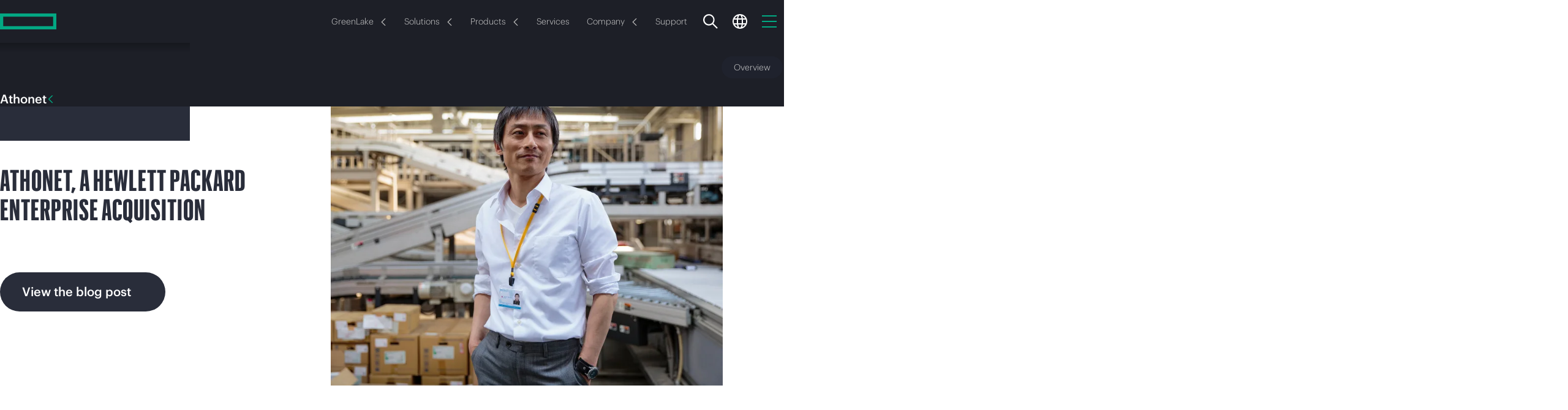

--- FILE ---
content_type: text/html;charset=utf-8
request_url: https://www.hpe.com/us/en/solutions/athonet.html
body_size: 45148
content:
 <!DOCTYPE HTML> <html class="no-js" lang="en-US" dir="ltr"> <head> <meta charset="utf-8"> <meta http-equiv="X-UA-Compatible" content="IE=edge,chrome=1"/> <meta name="viewport" content="width=device-width, minimum-scale=1.0, initial-scale=1.0"/> <title>Athonet, a Hewlett Packard Enterprise acquisition | HPE</title> <meta content="follow, index" name="robots"/> <meta content="hpe.3.0" name="hp_design_version"/> <meta content="ehf.3.r" name="hp_inav_version"/> <meta property="og:type" content="website"/> <meta name="description" content="Learn about Athonet, pioneer of private cellular networking and leader in mobile core networking technology, acquired by HPE."> <meta name="keywords" content="athonet, hewlett packard enterprise company, hpe acquisition, private cellular networking, mobile core networking "> <meta property="og:title" content="Athonet, a Hewlett Packard Enterprise acquisition"><meta property="og:image" content="https://www.hpe.com/content/dam/hpe/shared-publishing/images-norend/0xx/07/0720028-16-9.jpg"><meta property="og:description" content="Learn about Athonet, pioneer of private cellular networking and leader in mobile core networking technology, acquired by HPE."><meta property="og:url" content="https://www.hpe.com/us/en/solutions/athonet.html"> <script defer type="text/javascript" src="/.rum/@adobe/helix-rum-js@%5E2/dist/rum-standalone.js"></script>
<link rel="canonical" href="https://www.hpe.com/us/en/solutions/athonet.html"/> <meta name="uaid" content="a94f7126-6684-4cb9-9c5e-260152f09c51"> <meta content="us" name="target_country"/> <meta content="solutions" name="navigation-category"/> <meta content="R11936" name="web_section_id"/> <meta content="HPE Basic LM Page" name="page_template"/> <link rel="alternate" hreflang="en-us" href="https://www.hpe.com/us/en/solutions/athonet.html"/> <link rel="alternate" hreflang="en-ca" href="https://www.hpe.com/ca/en/solutions/athonet.html"/> <link rel="alternate" hreflang="fr-ca" href="https://www.hpe.com/ca/fr/solutions/athonet.html"/> <link rel="alternate" hreflang="es-mx" href="https://www.hpe.com/mx/es/solutions/athonet.html"/> <link rel="alternate" hreflang="de-de" href="https://www.hpe.com/de/de/solutions/athonet.html"/> <link rel="alternate" hreflang="ja-jp" href="https://www.hpe.com/jp/ja/solutions/athonet.html"/> <link rel="alternate" hreflang="ko-kr" href="https://www.hpe.com/kr/ko/solutions/athonet.html"/> <link rel="alternate" hreflang="en-uk" href="https://www.hpe.com/uk/en/solutions/athonet.html"/> <link rel="alternate" hreflang="en-br" href="https://www.hpe.com/br/en/solutions/athonet.html"/> <link rel="alternate" hreflang="en-sg" href="https://www.hpe.com/sg/en/solutions/athonet.html"/> <link rel="alternate" hreflang="en-in" href="https://www.hpe.com/in/en/solutions/athonet.html"/> <link rel="alternate" hreflang="en-hk" href="https://www.hpe.com/hk/en/solutions/athonet.html"/> <link rel="alternate" hreflang="en-au" href="https://www.hpe.com/au/en/solutions/athonet.html"/> <link rel="alternate" hreflang="en-my" href="https://www.hpe.com/my/en/solutions/athonet.html"/> <link rel="alternate" hreflang="en-nz" href="https://www.hpe.com/nz/en/solutions/athonet.html"/> <link rel="alternate" hreflang="en-tw" href="https://www.hpe.com/tw/en/solutions/athonet.html"/> <link rel="alternate" hreflang="zh-cn" href="https://www.hpe.com/cn/zh/solutions/athonet.html"/> <link rel="alternate" hreflang="en-pl" href="https://www.hpe.com/pl/en/solutions/athonet.html"/> <link rel="alternate" hreflang="en-ie" href="https://www.hpe.com/ie/en/solutions/athonet.html"/> <link rel="alternate" hreflang="en-tr" href="https://www.hpe.com/tr/en/solutions/athonet.html"/> <link rel="alternate" hreflang="en-za" href="https://www.hpe.com/za/en/solutions/athonet.html"/> <link rel="alternate" hreflang="en-no" href="https://www.hpe.com/no/en/solutions/athonet.html"/> <link rel="alternate" hreflang="en-il" href="https://www.hpe.com/il/en/solutions/athonet.html"/> <link rel="alternate" hreflang="en-nl" href="https://www.hpe.com/nl/en/solutions/athonet.html"/> <link rel="alternate" hreflang="en-dk" href="https://www.hpe.com/dk/en/solutions/athonet.html"/> <link rel="alternate" hreflang="en-se" href="https://www.hpe.com/se/en/solutions/athonet.html"/> <link rel="alternate" hreflang="en-cz" href="https://www.hpe.com/cz/en/solutions/athonet.html"/> <link rel="alternate" hreflang="en-fi" href="https://www.hpe.com/fi/en/solutions/athonet.html"/> <link rel="alternate" hreflang="en-pt" href="https://www.hpe.com/pt/en/solutions/athonet.html"/> <link rel="alternate" hreflang="en" href="https://www.hpe.com/emea_europe/en/solutions/athonet.html"/> <link rel="alternate" hreflang="en" href="https://www.hpe.com/emea_africa/en/solutions/athonet.html"/> <link rel="alternate" hreflang="fr" href="https://www.hpe.com/emea_africa/fr/solutions/athonet.html"/> <link rel="alternate" hreflang="en" href="https://www.hpe.com/emea_middle_east/en/solutions/athonet.html"/> <link rel="alternate" hreflang="de-at" href="https://www.hpe.com/at/de/solutions/athonet.html"/> <link rel="alternate" hreflang="de-ch" href="https://www.hpe.com/ch/de/solutions/athonet.html"/> <link rel="alternate" hreflang="fr-ch" href="https://www.hpe.com/ch/fr/solutions/athonet.html"/> <link rel="alternate" hreflang="fr-fr" href="https://www.hpe.com/fr/fr/solutions/athonet.html"/> <link rel="alternate" hreflang="fr-be" href="https://www.hpe.com/be/fr/solutions/athonet.html"/> <link rel="alternate" hreflang="en-be" href="https://www.hpe.com/be/en/solutions/athonet.html"/> <link rel="alternate" hreflang="it-it" href="https://www.hpe.com/it/it/solutions/athonet.html"/> <link rel="alternate" hreflang="es" href="https://www.hpe.com/lamerica/es/solutions/athonet.html"/> <link rel="alternate" hreflang="en" href="https://www.hpe.com/lamerica/en/solutions/athonet.html"/> <link rel="alternate" hreflang="es-es" href="https://www.hpe.com/es/es/solutions/athonet.html"/> <link rel="alternate" hreflang="en" href="https://www.hpe.com/asia_pac/en/solutions/athonet.html"/> <link rel="alternate" hreflang="en-ae" href="https://www.hpe.com/ae/en/solutions/athonet.html"/> <link rel="alternate" hreflang="en-sa" href="https://www.hpe.com/sa/en/solutions/athonet.html"/> <link rel="alternate" hreflang="x-default" href="https://www.hpe.com/us/en/solutions/athonet.html"/> <link rel="preload" as="script" href="/content/dam/hpe/web-ui/js/critical-loader.d053f41d172e.js"/> <link rel="preload" as="script" href="https://www.hpe.com/global/assets/privacy_cookie.js"/> <link rel="preload" href="https://www.hpe.com/content/dam/hpe/fonts/graphik/HPEGraphik-Regular-Web.woff2" as="font" type="font/woff2" crossorigin/> <link rel="preload" href="https://www.hpe.com/content/dam/hpe/fonts/graphik/HPEGraphik-Medium-Web.woff2" as="font" type="font/woff2" crossorigin/> <script type="text/javascript"> (function () { Object.defineProperty(window, '~hpe~', {value: {coreReady: false}}); Object.defineProperty(window['~hpe~'], 'root', {value: '/content/dam/hpe/web-ui/js/'}); Object.defineProperty(window['~hpe~'], '$coreReady', { value: new Promise(function (resolve) { window.addEventListener('hpe:core:ready', resolve.bind(this, window['~hpe~'])); }) }); Object.defineProperty(window['~hpe~'], 'config', { value: { "i18n": { "cc": "us", "lc": "en" }, "i18n-labels": { "Close": "Close", "Share": "Share", "Share button": "Share button", "Show more": "Show more", "Show less": "Show less", "Email Us": "Email Us", "Copied to clipboard": "Copied to clipboard", "Learn more": "Learn more", "Something went wrong. Please try again later.": "Something went wrong. Please try again later.", "Recommended for you": "Recommended for you", "Toggle sidebar": "Toggle sidebar", "Oops! Something went wrong.": "Oops! Something went wrong." }, "emailSales": { "formPath": "\/us\/en\/marketo\u002Dforms\/1201.modal.html?path=\/content\/hpe\/country\/us\/en\/solutions\/athonet\x26parentCompId=emailSales" }, "shoppingCartApi": "https:\/\/buy.hpe.com\/us\/en\/mycart", "privacyBannerScript": "https:\/\/www.hpe.com\/global\/assets\/privacy_cookie.js", "pathfactory": { "pathfactoryRootUrl": "https:\/\/paths.ext.hpe.com\/c\/{slug}?x={x}\x26lb\u002Dmode=overlay\x26lb\u002Dwidth=100\x26lb\u002Dheight=100" }, "pagePath": "\/content\/hpe\/country\/us\/en\/solutions\/athonet", "externalServiceUrls": { "aiRecommendations": "https:\/\/www.hpe.com\/services\/hpe\/recommend\u002Dproxy" }, "localeCookieStrategy": "none", "brightcove": { "playerId": "SJGjOlpoiZ" } } }); })(); </script> <script async src="/content/dam/hpe/web-ui/js/critical-loader.d053f41d172e.js"></script> <link rel="icon" sizes="32x32" href="/content/dam/hpe/favicons/favicon.ico"> <link rel="apple-touch-icon" href="/content/dam/hpe/favicons/apple-touch-icon.png"> <link rel="icon" type="image/svg+xml" sizes="any" href="/content/dam/hpe/favicons/favicon.svg"> <link rel="manifest" href="/content/dam/hpe/favicons/manifest.webmanifest"> <link rel="preload" as="script" href="/content/dam/hpe/web-ui/js/hpe-generic-v3.d053f41d172e.js"/> <link rel="stylesheet" href="/content/dam/hpe/web-ui/css/hpe-generic-v3.d053f41d172e.css"/> <style data-href="/content/dam/hpe/web-ui/css/hpe.typography.d053f41d172e.css"> /*|139.1.31.2026_0105_1152402_0007258612|publish|2026-01-05T15:27:59.259Z|*//*# sourceMappingURL=hpe.typography.d053f41d172e.css.map */ </style> <script type="text/javascript"> var digitalData = window.digitalData || {page: {pageInfo: {}, category: {}}, product: [], user: [], event: []}; digitalData.page.pageInfo.breadCrumbs =["content", "hpe", "country", "us", "en", "solutions", "athonet"]; digitalData.page.pageInfo.technology_stack = "AEM"; </script> <script type="text/javascript">window.loadChat = "yes";</script> <script type="text/javascript" src="https://www.hpe.com/global/metrics/bootstrap/measure.js" async></script> <script id="prodjs-script" type="text/javascript" src="//www.hpe.com/global/metrics/bootstrap/prod.js" defer></script> 
<script>(window.BOOMR_mq=window.BOOMR_mq||[]).push(["addVar",{"rua.upush":"false","rua.cpush":"false","rua.upre":"false","rua.cpre":"false","rua.uprl":"false","rua.cprl":"false","rua.cprf":"false","rua.trans":"SJ-a21d369d-e6b6-4546-aca8-c8edfe2b8b11","rua.cook":"false","rua.ims":"false","rua.ufprl":"false","rua.cfprl":"false","rua.isuxp":"false","rua.texp":"norulematch","rua.ceh":"false","rua.ueh":"false","rua.ieh.st":"0"}]);</script>
                              <script>!function(a){var e="https://s.go-mpulse.net/boomerang/",t="addEventListener";if("True"=="True")a.BOOMR_config=a.BOOMR_config||{},a.BOOMR_config.PageParams=a.BOOMR_config.PageParams||{},a.BOOMR_config.PageParams.pci=!0,e="https://s2.go-mpulse.net/boomerang/";if(window.BOOMR_API_key="EP6HW-6SA9L-6GGT5-VM3KF-TQAT9",function(){function n(e){a.BOOMR_onload=e&&e.timeStamp||(new Date).getTime()}if(!a.BOOMR||!a.BOOMR.version&&!a.BOOMR.snippetExecuted){a.BOOMR=a.BOOMR||{},a.BOOMR.snippetExecuted=!0;var i,_,o,r=document.createElement("iframe");if(a[t])a[t]("load",n,!1);else if(a.attachEvent)a.attachEvent("onload",n);r.src="javascript:void(0)",r.title="",r.role="presentation",(r.frameElement||r).style.cssText="width:0;height:0;border:0;display:none;",o=document.getElementsByTagName("script")[0],o.parentNode.insertBefore(r,o);try{_=r.contentWindow.document}catch(O){i=document.domain,r.src="javascript:var d=document.open();d.domain='"+i+"';void(0);",_=r.contentWindow.document}_.open()._l=function(){var a=this.createElement("script");if(i)this.domain=i;a.id="boomr-if-as",a.src=e+"EP6HW-6SA9L-6GGT5-VM3KF-TQAT9",BOOMR_lstart=(new Date).getTime(),this.body.appendChild(a)},_.write("<bo"+'dy onload="document._l();">'),_.close()}}(),"300".length>0)if(a&&"performance"in a&&a.performance&&"function"==typeof a.performance.setResourceTimingBufferSize)a.performance.setResourceTimingBufferSize(300);!function(){if(BOOMR=a.BOOMR||{},BOOMR.plugins=BOOMR.plugins||{},!BOOMR.plugins.AK){var e="false"=="true"?1:0,t="",n="aodgepaxhzjgo2lu2teq-f-8d68cc015-clientnsv4-s.akamaihd.net",i="false"=="true"?2:1,_={"ak.v":"39","ak.cp":"396815","ak.ai":parseInt("248494",10),"ak.ol":"0","ak.cr":8,"ak.ipv":4,"ak.proto":"h2","ak.rid":"19b021e1","ak.r":47358,"ak.a2":e,"ak.m":"dsca","ak.n":"essl","ak.bpcip":"3.134.98.0","ak.cport":40008,"ak.gh":"23.208.24.242","ak.quicv":"","ak.tlsv":"tls1.3","ak.0rtt":"","ak.0rtt.ed":"","ak.csrc":"-","ak.acc":"","ak.t":"1769264329","ak.ak":"hOBiQwZUYzCg5VSAfCLimQ==3OmZl/[base64]/dDs6EN4Ixo6zYWaOmViuGTqmGachxV2ihO5bLOEUdvkC+z6WGzl263uJQyE3HBJF/qni7gbLwy2lxkd0Oe/3Hzia/dnaqRkJo+B91C/THfJ7M9XWMByYYKje4fdaiMIQH5C0xTuvzOS+XwbnlFRjs1pmRk8j7U7vTFdMHybVPnmDwS6aiXwe9uj4LQE2oLpnX8Oheij1zP9YHu48euLI=","ak.pv":"424","ak.dpoabenc":"","ak.tf":i};if(""!==t)_["ak.ruds"]=t;var o={i:!1,av:function(e){var t="http.initiator";if(e&&(!e[t]||"spa_hard"===e[t]))_["ak.feo"]=void 0!==a.aFeoApplied?1:0,BOOMR.addVar(_)},rv:function(){var a=["ak.bpcip","ak.cport","ak.cr","ak.csrc","ak.gh","ak.ipv","ak.m","ak.n","ak.ol","ak.proto","ak.quicv","ak.tlsv","ak.0rtt","ak.0rtt.ed","ak.r","ak.acc","ak.t","ak.tf"];BOOMR.removeVar(a)}};BOOMR.plugins.AK={akVars:_,akDNSPreFetchDomain:n,init:function(){if(!o.i){var a=BOOMR.subscribe;a("before_beacon",o.av,null,null),a("onbeacon",o.rv,null,null),o.i=!0}return this},is_complete:function(){return!0}}}}()}(window);</script></head> <body class="disabled-focus " data-wcmmode="disabled"> <a href="#" id="initial-focused-element" aria-label="Page start"></a> <a href="#content" class="sr-only sr-only-focusable skip-main-content">Skip to main content</a> <div class="page-container"> <div class="newpar new section"> </div> <div class="par iparys_inherited"> </div> <header class="hpe-header gn-v4"> <div class="newpar new section"> </div> <div class="par iparys_inherited"> <div class="globalNavContainer parbase"> <style data-href="/content/dam/hpe/web-ui/css/components/hpe-gn/gn-header-v4.d053f41d172e.css"> /*|139.1.31.2026_0105_1152402_0007258612|publish|2026-01-05T15:27:59.259Z|*/.gn-v4.transparent-bg{background:0 0;width:100%;position:absolute}.gn-v4.transparent-bg:not(.gn-tb-active) gn-header .gn-nav-primary{background:0 0}.gn-v4.transparent-bg gn-header:hover .gn-nav-primary{background-color:var(--_gn-primary-nav-bg)}.gn-v4:not(.transparent-bg) gn-header{background:var(--_gn-primary-nav-bg)}.gn-v4:not(.transparent-bg) gn-header .gn-nav-primary{background-color:var(--_gn-primary-nav-bg,black)}.gn-v4:not(.transparent-bg) gn-header .gn-nav-secondary{background-color:var(--_gn-secondary-nav-bg)}.gn-secondary-flyout-opened .gn-v4:not(.transparent-bg) gn-header.dark-theme .gn-nav-secondary{box-shadow:0 4px 24px #00000040}.gn-v4 gn-header{display:block;position:relative}.gn-v4 gn-header,.gn-v4 gn-header .gn-icon,.gn-v4 gn-header .gn-nav-link{transition:color .4s linear,fill .4s linear}.gn-v4 gn-header li,.gn-v4 gn-header p,.gn-v4 gn-header .hpe-arrow-link{font-family:HPEGraphik,Arial,sans-serif}.gn-v4 gn-header .hpe-arrow-link .arrow{vertical-align:middle}.gn-v4 gn-header .gn-icon{width:24px;height:24px;fill:var(--_gn-search-color);display:inline-block}.gn-v4 gn-header .gn-nav-links-container{flex:auto;justify-content:center;display:flex;overflow:hidden}@media (width>=1px) and (width<=1199px){.gn-v4 gn-header .gn-nav-links-container{display:none}}.gn-v4 gn-header .gn-nav-links-container.right-alignment{justify-content:flex-end}.gn-v4 gn-header .gn-nav-links{flex-shrink:0;justify-content:center;display:flex}.gn-v4 gn-header .gn-nav-links-item{padding:0 15px;display:block}.gn-v4 gn-header .gn-nav-link{height:100%;box-shadow:none;outline-offset:-2px;color:var(--_gn-nav-link-color);--f-base-size:14px;background:0 0;border:none;justify-content:center;align-items:center;font-size:14px;font-weight:300;line-height:1.14286em;text-decoration:none;display:flex;position:relative}@media (width>=1200px){.gn-v4 gn-header .gn-nav-link{--f-base-size:18px;font-size:18px;font-weight:400;line-height:1.22223em}}body.disabled-focus .gn-v4 gn-header .gn-nav-link:focus{outline:none}.gn-v4 gn-header .gn-sn-icon{stroke:#01a982;margin-inline-start:6px}.gn-v4 .gn-space-left{margin-inline-start:auto}.gn-v4 .gn-space-right{margin-inline-end:auto}.gn-v4 .gn-scrollbar{padding:5px}@media (width>=1200px){.gn-v4 .gn-mobile.gn-mobile{display:none}}.gn-v4 .gn-overlay{touch-action:none;z-index:20;visibility:hidden;opacity:0;background:linear-gradient(#0000 0%,#000c 70%);width:100%;height:100vh;transition:visibility .5s linear,opacity .4s linear,background .4s linear;position:fixed;top:0;left:0}[data-wcmode=edit] .gn-v4 .gn-overlay{display:none!important}.gn-search-opened:not(.gn-primary-mobile-opened) .gn-v4 .gn-overlay{opacity:1;visibility:visible;cursor:url(/content/dam/hpe/web-ui/images/cursors/hpe2.0-search-overlay-cursor.cur),auto;transition:opacity .4s linear,visibility linear}.gn-flyout-opened:not(.gn-primary-mobile-opened) .gn-v4 .gn-overlay{opacity:1;visibility:visible;transition:opacity .4s linear,visibility linear}.gn-search-opened .gn-v4 .gn-overlay{z-index:100}@media (width>=768px){.gn-tb-flyout-opened .gn-v4 .gn-overlay{opacity:1;visibility:visible;transition:opacity .4s linear,visibility linear}}@media (width>=992px) and (width<=1199px){.gn-secondary-flyout-opened .gn-v4 .gn-overlay{opacity:1;visibility:visible;transition:opacity .3s linear,visibility linear}}@media (width>=1px) and (width<=767px){.gn-flyout-opened:not(.gn-primary-mobile-opened) .gn-v4 .gn-overlay{opacity:1;visibility:visible;transition:opacity .4s linear,visibility linear}}@media (width>=1200px){body:not(.prevent-gn-sticky) .gn-v4 gn-header[sticky].gn-sticky:not([has-secondary]){padding-top:var(--gn_height_primary)}body:not(.prevent-gn-sticky) .gn-v4 gn-header[sticky].gn-sticky:not([has-secondary]) .gn-nav-primary{width:100%;width:var(--100vw,100.0%);z-index:100;background:var(--_gn-primary-nav-bg);transition:background-color .1s linear;position:fixed;top:0;left:0;box-shadow:0 0 4px #00000040}body:not(.prevent-gn-sticky) .gn-v4 gn-header[sticky].gn-sticky:not([has-secondary]) .gn-flyout-container{position:fixed}body:not(.prevent-gn-sticky) .gn-v4 gn-header[sticky].gn-sticky[has-secondary] .gn-nav-primary{margin-bottom:var(--gn_height_secondary)}body:not(.prevent-gn-sticky) .gn-v4 gn-header[sticky].gn-sticky[has-secondary] .gn-nav-secondary{position:fixed;top:0;left:0;box-shadow:0 0 4px #00000040}body:not(.prevent-gn-sticky).anchor-nav-v3-stickied .gn-v4 gn-header[sticky].gn-sticky{padding-top:0}body:not(.prevent-gn-sticky).anchor-nav-v3-stickied .gn-v4 gn-header[sticky].gn-sticky :is(.gn-nav-primary,.gn-nav-secondary){position:relative}header[gn-sticky=primary]+main.page-content{--gn-sticky-height:var(--gn_height_primary)}header[gn-sticky=secondary]+main.page-content{--gn-sticky-height:var(--gn_height_secondary)}}:root{--gn_height_secondary:80px;--gn_height_primary:70px}@media (width>=1200px){:root{--gn_height_primary:80px}}.light-theme{--_gn-primary-nav-bg:#f7f7f7;--_gn-secondary-nav-bg:white;--_gn-header-bg:#e6e8e9;--_gn-flyout-bg:white;--_gn-sec-more-bg:white;--_gn-flyout-shadow:linear-gradient(180deg,#0000004d -31.25%,#0000 100.0%);--_gn-flyout-hr:#e9e9e9;--_gn-search-color:#292d3a;--_gn-link-select-bg:#0000000a;--_gn-sec-link-select-bg:#f0f0f1;--_gn-nav-link-color:#444;--_gn-nav-avatar-color:black}.dark-theme{--_gn-primary-nav-bg:#1d1f27;--_gn-secondary-nav-bg:#1d1f27;--_gn-header-bg:#292d3a;--_gn-flyout-bg:#1d1f27;--_gn-sec-more-bg:#292d3a;--_gn-flyout-shadow:linear-gradient(180deg,#0000004d -31.25%,#0000 100.0%);--_gn-flyout-hr:#3e4550;--_gn-search-color:white;--_gn-link-select-bg:#ffffff0a;--_gn-sec-link-select-bg:#1f222d;--_gn-nav-link-color:#d4d4d4;--_gn-nav-avatar-color:white}@media (width>=1200px){.dark-theme{--_gn-secondary-nav-bg:#292d3a}} </style> <style data-href="/content/dam/hpe/web-ui/css/components/hpe-gn/gn-flyout-v4.d053f41d172e.css"> /*|139.1.31.2026_0105_1152402_0007258612|publish|2026-01-05T15:27:59.259Z|*/.gn-v4 .gn-flyout-container{top:var(--gn_height_primary);width:100%;height:calc(var(--100dvh) - var(--gn_height_primary));z-index:101;visibility:hidden;transition:visibility 0s linear .4s;display:block;position:absolute;left:0;overflow:hidden}.gn-flyout-opened .gn-v4 .gn-flyout-container{visibility:visible;transition:visibility linear}@media (width>=1200px){.gn-flyout-opened .gn-v4 .gn-flyout-container{height:auto}}@media (width>=1px) and (width<=1199px){.gn-v4 .gn-flyout-container{height:var(--100dvh,100vh);z-index:105;position:fixed;top:0}.gn-v4 .gn-flyout-container>.centered-content{height:100%;margin:0;padding:0}}[data-wcmmode=edit] .gn-v4 .gn-flyout-container{height:auto!important}.gn-v4 .gn-flyout{background:var(--_gn-flyout-bg)}.gn-v4 .gn-flyout-shadow{background:var(--_gn-flyout-shadow);width:100%;height:15px;position:absolute;top:0;left:0;right:0}@media (width>=1px) and (width<=1199px){.gn-v4 .gn-flyout-shadow{display:none}}.gn-v4 .gn-flyout-area{opacity:0;visibility:hidden;flex-direction:column;width:100%;height:100%;transition:opacity 0s linear .5s,visibility 0s linear .5s;display:flex;position:relative}.gn-flyout-opened .gn-v4 .gn-flyout-area{opacity:1;visibility:visible;transition:opacity .3s linear,visibility linear}@media (width>=1200px){.gn-v4 .gn-flyout-area{height:auto}.gn-v4 .gn-flyout-area:before{content:"";position:absolute;inset:0}}.gn-v4 .gn-flyout-header{height:var(--gn_height_primary);align-items:center;margin:0;padding:0 30px;display:flex}@media (width>=768px) and (width<=991px){.gn-v4 .gn-flyout-header{padding:0 50px}}@media (width>=992px) and (width<=1199px){.gn-v4 .gn-flyout-header{padding:0 80px}}@media (width>=1200px){.gn-v4 .gn-flyout-header{height:auto;padding:35px 35px 20px}.gn-v4 .gn-flyout-header .gn-flyout-close{display:none}}.gn-v4 .gn-flyout-title{color:var(--typo-heading-color,#444);--f-base-size:20px;vertical-align:middle;flex:auto;order:0;margin:0 0 -1px;padding:0;font-size:20px;font-weight:500;line-height:1.20001em}@media (width>=1200px){.gn-v4 .gn-flyout-title{--f-base-size:24px;font-size:24px;line-height:1em}}.gn-v4 .gn-flyout-button-close{background:0 0;border:none;align-items:center;height:100%;margin-right:0;padding-inline:15px 0;display:flex}@media (width>=768px){.gn-v4 .gn-flyout-button-close{padding-inline-start:30px}}.gn-v4 .gn-flyout-button-close .close-icon{color:#01a982;min-width:20px;min-height:20px;margin:1px 0 0;display:inline-block;position:relative}.gn-v4 .gn-flyout-button-close .close-icon:last-child{margin-inline-end:0}@media (width>=992px){.gn-v4 .gn-flyout-button-close .close-icon:last-child{margin-inline-end:15px}}.gn-v4 .gn-flyout-button-close .close-text{--f-base-size:20px;color:#333;font-size:20px;font-weight:400;line-height:1em}.gn-v4 .gn-flyout-button-close .close-text:hover{color:#000}@media (width>=1px) and (width<=767px){.gn-v4 .gn-flyout-button-close .close-text{display:none}}.gn-v4 .gn-flyout-button-close:focus{outline:0}@media (width>=768px){.gn-v4 .gn-flyout-button-close:focus .close-text,.gn-v4 .gn-flyout-button-close:focus .close-icon:only-child{outline:2px solid #2ad2c9}}@media (width>=1px) and (width<=767px){.gn-v4 .gn-flyout-button-close:focus .close-icon{outline:2px solid #2ad2c9}}body.disabled-focus .gn-v4 .gn-flyout-button-close:focus .close-text,body.disabled-focus .gn-v4 .gn-flyout-button-close:focus .close-icon{outline:0}.gn-v4 gn-flyout-trigger{cursor:pointer}.gn-v4 gn-flyout-trigger .gn-flyout-chevron{--arrow-size:12px;margin:2px 0 0 10px}.gn-v4 gn-flyout{display:none}.gn-v4 .gn-flyout{flex-flow:column;height:100%;margin:0;padding:0;display:flex;position:absolute;top:0;left:0;right:0}.gn-v4 .gn-flyout.open{z-index:1;position:relative}.gn-v4 .gn-flyout:focus{outline:0}@media (width>=1200px){.gn-v4 .gn-flyout{height:auto}}.gn-v4 .gn-flyout .centered-content{width:100%;margin:0}.gn-v4 .gn-flyout .gn-scrollbar{top:var(--gn_height_primary)}@media (width>=1px) and (width<=1199px){.gn-v4 .gn-flyout{visibility:hidden;transition:transform .3s linear,visibility .3s linear;transform:translate(101%)}.gn-v4 .gn-flyout.open{visibility:visible;transition:transform .3s linear,visibility .3s linear;transform:translate(0%)}}@media (width>=1200px){.gn-v4 .gn-flyout{opacity:0;visibility:hidden;transition:opacity .3s linear,visibility .3s linear}.gn-v4 .gn-flyout.open{opacity:1;visibility:visible;transition:opacity .3s linear,visibility linear}}.gn-v4 .gn-flyout:not(.open) :is(esl-panel,esl-panel-group){visibility:hidden!important} </style> <style data-href="/content/dam/hpe/web-ui/css/components/hpe-gn/gn-primary-v4.d053f41d172e.css"> /*|139.1.31.2026_0105_1152402_0007258612|publish|2026-01-05T15:27:59.259Z|*/.gn-v4 .gn-nav-primary{width:100%;max-width:100%;height:var(--gn_height_primary);transition:background-color .4s linear;position:relative}.gn-v4 .gn-nav-primary .gn-primary-content{z-index:100;background:inherit;height:100%;position:relative}.gn-v4 .gn-nav-primary .gn-primary-content>.centered-content{flex-wrap:nowrap;justify-content:space-between;height:100%;display:flex}.gn-v4 .gn-nav-primary .gn-nav-links-primary .gn-nav-links-item{flex:none;justify-content:center;align-items:center;padding:0;display:flex}.gn-v4 .gn-nav-primary .gn-nav-links-primary .gn-nav-link{border-radius:100px;height:auto;margin:0 2px;padding:8px 12px}@media (width>=1600px){.gn-v4 .gn-nav-primary .gn-nav-links-primary .gn-nav-link{padding:8px 18px}}.gn-v4 .gn-nav-primary .gn-nav-links-primary .gn-nav-link.selectable:hover,.gn-v4 .gn-nav-primary .gn-nav-links-primary .gn-nav-link.selectable:active,.gn-v4 .gn-nav-primary .gn-nav-links-primary .gn-nav-link.selectable[active],body:not(.disabled-focus) .gn-v4 .gn-nav-primary .gn-nav-links-primary .gn-nav-link.selectable:focus{background:var(--_gn-link-select-bg)}.gn-v4 .gn-nav-primary .gn-nav-links-utility{flex:none;justify-self:flex-end;margin-inline:auto -12px}@media (width>=1200px){.gn-v4 .gn-nav-primary .gn-nav-links-utility{flex:1;justify-content:flex-end;margin-inline-start:20px}.gn-v4 .gn-nav-primary .gn-nav-links-utility:has(li:only-child){display:none}}.gn-v4 .gn-nav-primary .gn-nav-links-utility .gn-nav-links-item{padding:0 12px}@media (width>=1200px){.gn-v4 .gn-nav-primary .right-alignment+.gn-nav-links-utility{flex:none}.gn-v4 .gn-nav-primary .gn-nav-mobile-btn{display:none}}.gn-v4 .gn-nav-primary .gn-hmb-icon{stroke:#01a982;width:24px;height:24px;display:inline-block}@media (width>=1200px){.gn-v4 .gn-logo{flex:1;justify-content:flex-start;margin-inline-end:30px;display:flex}}.gn-v4 .gn-logo .gn-icon-logo{pointer-events:none;width:92px;height:auto;max-height:calc(var(--gn_height_primary) - 4px)}@media (width>=768px){.gn-v4 .gn-logo .gn-icon-logo{width:104px;margin-top:2px}}.gn-v4 .gn-logo.gn-wide-logo .gn-icon-logo{width:213px}@media (width>=768px){.gn-v4 .gn-logo.gn-wide-logo .gn-icon-logo{width:246px;padding-bottom:.5px}}.gn-v4 .gn-logo .gn-icon-logo{display:inline-block}@media (width>=768px){.gn-v4 .gn-logo .gn-icon-logo.gn-logo-mobile{display:none}}@media (width>=1px) and (width<=767px){.gn-v4 .gn-logo .gn-icon-logo+.gn-icon-logo{display:none}}.gn-v4 gn-header-mobile{top:var(--gn_height_primary);width:100vw;height:calc(var(--100dvh) - var(--gn_height_primary));z-index:110;visibility:hidden;transition:visibility .25s linear;position:fixed;left:0}.gn-v4 gn-header-mobile.open{visibility:visible;transition:visibility linear}[data-wcmmode=edit] .gn-v4 gn-header-mobile{height:auto!important}.gn-v4 gn-header-mobile .gn-mobile-menu{background:var(--_gn-flyout-bg);width:100%;height:100%;transition:transform .25s ease-in-out;overflow:hidden auto;transform:translate(101%)}.gn-v4 gn-header-mobile.open .gn-mobile-menu{transform:translate(0%)}.gn-v4 gn-header-mobile .gn-mobile-links{flex-flow:column;width:100%;display:flex}.gn-v4 gn-header-mobile .gn-mobile-item{flex:none}.gn-v4 gn-header-mobile .gn-mobile-item:not(:first-child){border-top:1px solid var(--_gn-flyout-hr)}.gn-v4 gn-header-mobile .gn-mobile-item .gn-icon{margin-inline-end:10px}.gn-v4 gn-header-mobile .gn-mobile-link{color:var(--typo-heading-color);align-items:center;font-size:16px;font-weight:500;line-height:68px;display:flex}.gn-v4 gn-header-mobile .gn-mobile-link>span{color:inherit}.gn-v4 gn-header-mobile .gn-mobile-link .gn-mobile-chevron{margin-left:auto} </style> <style data-href="/content/dam/hpe/web-ui/css/components/hpe-gn/gn-more-flyout-v4.d053f41d172e.css"> /*|139.1.31.2026_0105_1152402_0007258612|publish|2026-01-05T15:27:59.259Z|*/.gn-v4 .gn-mn-trigger .gn-more-label{color:inherit}.gn-v4 .gn-mn-flyout{top:100%;left:min(calc(var(--gn-flyout-offset-left,0px) - 20px),calc(100.0% - 330px));width:330px;padding:25px 0}.gn-v4 .gn-mn-flyout,.gn-v4 .gn-mn-flyout.open{position:absolute}@media (width>=1px) and (width<=1199px){.gn-v4 .gn-mn-flyout{display:none}}.gn-v4 .gn-mn-flyout .gn-more-links{flex-direction:column;width:100%;display:flex}.gn-v4 .gn-mn-flyout .gn-more-links-item{cursor:pointer;justify-content:space-between;align-items:center;display:flex;position:relative}.gn-v4 .gn-mn-flyout .gn-more-links-item .hpe-arrow-link{color:var(--typo-heading-color)}.gn-v4 .gn-mn-flyout .gn-more-links-item:hover .hpe-arrow-link,body:not(.disabled-focus) .gn-v4 .gn-mn-flyout .gn-more-links-item .hpe-arrow-link:focus{color:#01a982}.gn-v4 .gn-mn-flyout .gn-more-links-item .arrow{opacity:0;visibility:hidden;transition:transform .2s ease-in-out,visibility .15s linear,opacity .15s ease-in-out}.gn-v4 .gn-mn-flyout .gn-more-links-item:hover .arrow,body:not(.disabled-focus) .gn-v4 .gn-mn-flyout .gn-more-links-item:focus .arrow,body:not(.disabled-focus) .gn-v4 .gn-mn-flyout .gn-more-links-item .hpe-arrow-link:focus .arrow{opacity:1;visibility:visible}.gn-v4 .gn-mn-flyout .gn-more-links-item .gn-more-link{flex:auto;padding:8px 35px;transition:color .15s ease-in-out;display:block;position:static} </style> <style data-href="/content/dam/hpe/web-ui/css/components/hpe-gn/gn-flyout-primary-v4.d053f41d172e.css"> /*|139.1.31.2026_0105_1152402_0007258612|publish|2026-01-05T15:27:59.259Z|*/.gn-v4 .gn-callout-card{flex:none}@media (width>=1px) and (width<=1199px){.gn-v4 .gn-callout-card:not(:has(.gn-header)){border-top:1px solid var(--_gn-flyout-hr)}.gn-v4 .gn-callout-card.gn-featured-block{padding-bottom:23px}.gn-v4 .gn-callout-card.gn-featured-block .gn-cta-wrapper{display:block}.gn-v4 .gn-callout-card .gn-callout-content{display:none}}.gn-v4 .gn-callout-card .gn-callout-content-mobile{position:relative}@media (width>=1200px){.gn-v4 .gn-callout-card .gn-callout-content-mobile{display:none}}.gn-v4 .gn-callout-card .gn-callout-content-mobile:hover .gn-callout-link.hpe-arrow-link{color:#01a982}.gn-v4 .gn-callout-card .gn-callout-content-mobile .arrow{opacity:0;visibility:hidden;transition:transform .2s ease-in-out,visibility .15s linear,opacity .15s ease-in-out}.gn-v4 .gn-callout-card .gn-callout-content-mobile:hover .arrow{opacity:1;visibility:visible}.gn-v4 .gn-callout-card .gn-callout-content-mobile .description{color:var(--typo-heading-color)}.gn-v4 .gn-callout-card .gn-callout-cta{z-index:1;cursor:pointer;position:absolute;inset:0}.has-hover .gn-v4 .gn-callout-card .gn-callout-cta:hover+.gn-callout-link .arrow{opacity:1;visibility:visible;transform:translate(5px)}.gn-v4 .gn-callout-card .gn-callout-link{--f-base-size:20px;margin-top:18px;margin-bottom:18px;font-size:20px;line-height:1.20001em}@media (width>=1px) and (width<=1199px){.gn-v4 .gn-callout-card .gn-callout-link:not(:last-child){margin-bottom:4px}}.gn-v4 .gn-callout-card .header{width:100%}.gn-v4 .gn-callout-card .title{margin-top:0;margin-bottom:4px}@media (width>=1px) and (width<=1199px){.gn-v4 .gn-callout-card .title{margin-top:18px}.gn-v4 .gn-callout-card .title:last-child{margin-bottom:23px}.gn-v4 .gn-callout-card .description{margin-bottom:23px;height:auto!important}}.gn-v4 .gn-callout-card .inline-link{border-color:#01a982}.gn-v4 .gn-callout-card .description,.gn-v4 .gn-callout-card .featured-description{--f-base-size:14px;font-size:14px;line-height:1.28572em}@media (width>=1200px){.gn-v4 .gn-callout-card .description,.gn-v4 .gn-callout-card .featured-description{--f-base-size:16px;font-size:16px;line-height:1.5em}}.gn-v4 .gn-callout-card .description p:last-child,.gn-v4 .gn-callout-card .featured-description p:last-child{margin-bottom:0}.gn-v4 .gn-callout-card .description a,.gn-v4 .gn-callout-card .featured-description a{z-index:2}.gn-v4 .gn-callout-card .gn-cta-wrapper{margin-top:24px}.gn-v4 .gn-callout-card .gn-cta-wrapper .gn-callout-btn{min-height:44px;padding:10px 24px}@media (width>=1px) and (width<=1199px){.gn-v4 .gn-callout-card .gn-cta-wrapper{display:none}}.gn-v4 .gn-link-block{flex:none}@media (width>=1px) and (width<=1199px){.gn-v4 .gn-link-block .gn-link-item{padding-block:20px 22px}.gn-v4 .gn-link-block .gn-link-item:not(:last-child){border-bottom:1px solid var(--_gn-flyout-hr)}}@media (width>=1200px){.gn-v4 .gn-link-block .gn-link-item:not(:last-child){margin-bottom:26px}}.gn-v4 .gn-link-block .gn-link-item .hpe-arrow-link{color:var(--typo-heading-color)}.gn-v4 .gn-link-block .gn-link-item:hover .hpe-arrow-link,body:not(.disabled-focus) .gn-v4 .gn-link-block .gn-link-item .hpe-arrow-link:focus{color:#01a982}.gn-v4 .gn-link-block .gn-link-item .arrow{opacity:0;visibility:hidden;transition:transform .2s ease-in-out,visibility .15s linear,opacity .15s ease-in-out}.gn-v4 .gn-link-block .gn-link-item:hover .arrow,body:not(.disabled-focus) .gn-v4 .gn-link-block .gn-link-item:focus .arrow,body:not(.disabled-focus) .gn-v4 .gn-link-block .gn-link-item .hpe-arrow-link:focus .arrow{opacity:1;visibility:visible}.gn-v4 .gn-link-block .gn-link-item .hpe-arrow-link{--f-base-size:16px;font-size:16px;font-weight:500;line-height:1.375em}@media (width>=1px) and (width<=1199px){.gn-v4 .gn-link-block .gn-link-item .hpe-arrow-link{width:100%;display:inline-block}}@media (width>=1200px){.gn-v4 .gn-link-block .gn-link-item .hpe-arrow-link{--f-base-size:18px;font-size:18px;line-height:1.55556em}.gn-v4 .gn-link-block.green-links .gn-link-item .hpe-arrow-link{color:#01a982}}.gn-v4 .gn-direction-container-horizontal .direction-container-area.horizontal{flex-direction:column;display:flex}@media (width>=1200px){.gn-v4 .gn-direction-container-horizontal .direction-container-area.horizontal{flex-direction:row}}.gn-v4 .gn-direction-container-vertical .direction-container-area.vertical{flex-direction:column;display:flex}.gn-v4 .gn-direction-container-horizontal,.gn-v4 .gn-direction-container-vertical{flex:none}@media (width>=1200px){.gn-v4 .gn-direction-container-vertical{width:auto}.gn-v4 .gn-direction-container-vertical .direction-container-area.vertical>.gn-link-block+.gn-link-block{margin-top:28px}.gn-v4 .gn-direction-container-vertical .direction-container-area.vertical>.gn-callout-card+.gn-link-block{margin-top:15px}.gn-v4 .gn-direction-container-vertical .direction-container-area.vertical>.gn-link-block+.gn-callout-card{margin-top:23px}}.gn-v4 .gn-direction-container-vertical.header-enabled .direction-container-area .gn-link-block:first-child .gn-header,.gn-v4 .gn-direction-container-vertical.header-enabled .direction-container-area .gn-callout-card:first-child .gn-header,.gn-v4 .gn-direction-container-vertical.header-enabled .direction-container-area .gn-direction-container-horizontal:first-child .gn-header,.gn-v4 .gn-direction-container-horizontal.header-enabled .direction-container-area.horizontal>.gn-link-block>.gn-header,.gn-v4 .gn-direction-container-horizontal.header-enabled .direction-container-area.horizontal>.gn-callout-card>.gn-header,.gn-v4 .gn-direction-container-horizontal.header-enabled .direction-container-area.horizontal>.gn-direction-container-vertical>.gn-header{display:none}.gn-v4 .gn-direction-container-vertical:last-child,.gn-v4 .gn-direction-container-horizontal:last-child{margin-inline-end:0}@media (width>=1200px){.gn-v4 .gn-standard-links{gap:38px var(--_gn-column-gap);width:calc(var(--_gn-block-width)*2 + var(--_gn-column-gap));flex-flow:wrap;flex:none;display:flex}.gn-v4 .gn-standard-links.st-one-card{width:var(--_gn-block-width)}}.gn-v4 .gn-standard-links .sl-cta{z-index:1;position:absolute;inset:0}.has-hover .gn-v4 .gn-standard-links .sl-cta:hover+.sl-title{color:#01a982}.has-hover .gn-v4 .gn-standard-links .sl-cta:hover+.sl-title .arrow{opacity:1;visibility:visible;transform:translate(5px)}.gn-v4 .gn-standard-links .sl-title{color:var(--typo-heading-color);--f-base-size:16px;margin-block:18px 2px;font-size:16px;font-weight:500;line-height:1.375em}@media (width>=1200px){.gn-v4 .gn-standard-links .sl-title{--f-base-size:18px;margin-top:0;font-size:18px;line-height:1.55556em}}.gn-v4 .gn-standard-links .sl-title .arrow{opacity:0;visibility:hidden;transition:transform .2s ease-in-out,visibility .15s linear,opacity .15s ease-in-out}.gn-v4 .gn-standard-links .sl-content{position:relative}.gn-v4 .gn-standard-links .sl-description{--f-base-size:14px;font-size:14px;line-height:1.28572em}@media (width>=1200px){.gn-v4 .gn-standard-links .sl-description{--f-base-size:14px;font-size:14px;line-height:1.71429em}}.gn-v4 .gn-standard-links .sl-description a{z-index:2}@media (width>=1px) and (width<=1199px){.gn-v4 .gn-standard-links .sl-description,.gn-v4 .gn-standard-links .sl-title:last-child{margin-bottom:23px}.gn-v4 .gn-flyout-primary{top:var(--gn_height_primary);width:100vw;height:calc(var(--100dvh) - var(--gn_height_primary));z-index:110;margin:0;left:0;overflow-y:auto}[data-wcmmode=edit] .gn-v4 .gn-flyout-primary{height:auto!important}}@media (width>=1200px) and (width<=1599px){.gn-v4 .gn-flyout-primary{align-self:center;width:100vw;margin:0 -80px;padding:0}}@media (width>=1200px){.gn-v4 .gn-flyout-primary:not(.open){margin:0;left:50%;right:auto;transform:translate(-50%)}.gn-v4 .gn-flyout-primary .gn-block-small{--_gn-block-width:calc(var(--_gn-block-step)*2)}.gn-v4 .gn-flyout-primary .gn-block-medium{--_gn-block-width:calc(var(--_gn-block-step)*3)}.gn-v4 .gn-flyout-primary .gn-block-large{--_gn-block-width:calc(var(--_gn-block-step)*4)}}.gn-v4 .gn-flyout-primary .gn-scrollbar{top:0}.gn-v4 .gn-flyout-primary .gn-flyout-primary-content{flex-flow:column;display:flex}.gn-v4 .gn-flyout-primary .gn-flyout-primary-area{flex-direction:column;grid-area:area;width:100%;padding:25px 30px 0;display:flex}@media (width>=768px) and (width<=991px){.gn-v4 .gn-flyout-primary .gn-flyout-primary-area{padding-inline:50px}}@media (width>=992px) and (width<=1199px){.gn-v4 .gn-flyout-primary .gn-flyout-primary-area{padding-inline:80px}}@media (width>=1200px){.gn-v4 .gn-flyout-primary .gn-flyout-primary-area{flex-direction:row;padding-top:20px}}.gn-v4 .gn-flyout-primary .gn-header{color:var(--typo-heading-color);--f-base-size:14px;font-size:14px;line-height:1.57143em}@media (width>=1px) and (width<=1199px){.gn-v4 .gn-flyout-primary .gn-header{background-color:var(--_gn-header-bg);padding:7px 10px}}@media (width>=1200px){.gn-v4 .gn-flyout-primary .gn-header{color:var(--typo-text-color);--f-base-size:15px;margin-bottom:16px;font-size:15px;line-height:1.60001em}.gn-v4 .gn-flyout-primary .gn-flyout-primary-mobile-header{display:none}}.gn-v4 .gn-flyout-primary .gn-mobile-back-btn{--f-base-size:16px;color:var(--typo-heading-color);background:0 0;border:none;align-content:center;padding:27px 0 50px;font-size:16px;font-weight:400;line-height:1.25em;display:flex}@media (width>=1200px){.gn-v4 .gn-flyout-primary .gn-mobile-back-btn{display:none}}.gn-v4 .gn-flyout-primary .gn-mobile-back-btn .icon-arrow-left{color:#01a982;min-width:20px;min-height:20px;margin-inline-start:-10px;font-size:30px}.gn-v4 .gn-flyout-primary .gn-mobile-back-btn .gn-mobile-back-text{color:inherit;align-self:center}.gn-v4 .gn-flyout-primary :is(.gn-link-block,.sl-card){width:var(--_gn-block-width,100.0%)}@media (width>=1200px){.gn-v4 .gn-flyout-primary{--_gn-block-step:68px}.gn-v4 .gn-flyout-primary .gn-flyout-primary-area{--_gn-column-gap:34px;gap:var(--_gn-column-gap);padding:40px}.gn-v4 .gn-flyout-primary .gn-callout-card{width:230px}.gn-v4 .gn-flyout-primary .gn-callout-card:not(:last-child),.gn-v4 .gn-flyout-primary :is(.gn-direction-container-horizontal,.gn-direction-container-vertical):not(:last-child) .gn-callout-card{margin-inline-end:8px}.gn-v4 .gn-flyout-primary .direction-container-area.horizontal{gap:var(--_gn-column-gap)}}@media (width>=1400px){.gn-v4 .gn-flyout-primary{--_gn-block-step:80px}.gn-v4 .gn-flyout-primary .gn-flyout-primary-area{--_gn-column-gap:36px;padding:48px 80px}.gn-v4 .gn-flyout-primary .gn-callout-card{width:245px}}@media (width>=1600px){.gn-v4 .gn-flyout-primary{--_gn-block-step:75px}.gn-v4 .gn-flyout-primary .gn-flyout-primary-area{--_gn-column-gap:42px;padding:56px}.gn-v4 .gn-flyout-primary .gn-callout-card{width:274px}}@media (width>=1800px){.gn-v4 .gn-flyout-primary{--_gn-block-step:85px}.gn-v4 .gn-flyout-primary .gn-flyout-primary-area{--_gn-column-gap:48px;padding:64px}.gn-v4 .gn-flyout-primary .gn-callout-card{width:314px}} </style> <gn-header class="typo5 dark-theme" data-analytics-region-id="gmenu|" sticky has-secondary> <nav class="gn-nav-primary"> <div class="gn-primary-content"> <div class="centered-content"> <!--LOGO--> <div class="gn-logo "> <a class="gn-nav-link" title="Hewlett Packard Enterprise" aria-label="Hewlett Packard Enterprise" href="https://www.hpe.com/us/en/home.html" data-origin-url="https://www.hpe.com/us/en/home.html" data-analytics-region-id="gmenu|HPE_Logo"> <svg xmlns="http://www.w3.org/2000/svg" aria-label="Hewlett Packard Enterprise" class="hpe-logo gn-logo-animated css-animation gn-icon gn-icon-logo" data-path="/content/dam/hpe/web-ui/images/gn-icons/logo-lm-animated.svg" focusable="false" viewBox="0 0 630 180"> <!-- 2025-05-30T14:42:00+00:00 --> <style> .hpe-logo{--hpe-logo-bg:#fff;--hpe-logo-color:#000} .dark-theme .hpe-logo{--hpe-logo-bg: #000;--hpe-logo-color: #fff} .hpe-logo path{fill: none;stroke-width: 36;stroke-dashoffset:var(--_stroke-dashoffset,0)} .hpe-logo.play .hpe-logo-element{animation: hpe-logo-element 2s linear 0.3s forwards} @keyframes hpe-logo-element {0%{opacity: 1}100%{opacity: 0}} .hpe-logo .hpe-logo-snake{opacity:0} .hpe-logo.play .hpe-logo-snake{animation: hpe-logo-snake 5s linear 0s forwards;} @keyframes hpe-logo-snake { 10% {opacity:.1} 20% {opacity:.4} 30% {opacity:1} 40% {stroke-dashoffset:550} 43.5% {stroke-dashoffset:750} 45% {stroke-dashoffset:1230} 50% {stroke-dashoffset:1590} 51% {stroke-dashoffset:1600} 55% {stroke-dashoffset:1600;} 100% {stroke-dashoffset:1600;opacity:1} } .hpe-logo .hpe-logo-snake2{opacity:0} .hpe-logo.play .hpe-logo-snake2{animation: hpe-logo-snake2 5s linear 0s forwards} @keyframes hpe-logo-snake2 { 20% {opacity:.5} 30% {opacity:1} 40% {opacity:.8} 43%,100% {opacity:0} } .hpe-logo .hpe-logo-H1{--_stroke-dashoffset:180} .hpe-logo.play .hpe-logo-H1{animation:hpe-logo-dashoffset-reduce 0.458s ease-out 2.167s forwards} .hpe-logo .hpe-logo-H2{--_stroke-dashoffset:180} .hpe-logo.play .hpe-logo-H2{animation:hpe-logo-dashoffset-reduce 0.583s cubic-bezier(0, 0.7, 0.1, 1) 2.292s forwards} .hpe-logo .hpe-logo-H3{--_stroke-dashoffset:140} .hpe-logo.play .hpe-logo-H3{animation:hpe-logo-dashoffset-reduce 0.37s cubic-bezier(0, 0.7, 0.1, 1) 2.34s forwards} .hpe-logo .hpe-logo-P1{--_stroke-dashoffset:180} .hpe-logo.play .hpe-logo-P1{animation:hpe-logo-dashoffset-reduce 0.25s cubic-bezier(0, 0.7, 0.1, 1) 2.167s forwards} .hpe-logo .hpe-logo-P2{--_stroke-dashoffset:370} .hpe-logo.play .hpe-logo-P2{animation:hpe-logo-dashoffset-reduce 0.333s ease-out 2.5s forwards} .hpe-logo .hpe-logo-E1{--_stroke-dashoffset:220} .hpe-logo.play .hpe-logo-E1{animation:hpe-logo-dashoffset-reduce 0.458s ease-out 2.417s forwards} .hpe-logo .hpe-logo-E2{--_stroke-dashoffset:168; opacity: 0; filter: brightness(1) contrast(2)} .hpe-logo.play .hpe-logo-E2{animation:hpe-logo-E2 1s ease-out 2.533s forwards} @keyframes hpe-logo-E2 { 0%{stroke-dashoffset:var(--_stroke-dashoffset,0)} 40%{filter: brightness(0.8) contrast(1)} 50%{opacity: 1} 100%{stroke-dashoffset:0; opacity: 0; filter: brightness(1) contrast(2)} } .hpe-logo .hpe-logo-half{opacity: 0} .hpe-logo.play .hpe-logo-half{animation: hpe-logo-half 0.4s ease-out 3s forwards; opacity: 0} @keyframes hpe-logo-half {to{opacity: 1}} .hpe-logo.play.css-animation #hpe-logo-gradient{animation: hpe-logo-gradient 5s linear 0s forwards} @keyframes hpe-logo-gradient { 0% {transform: translateX(-70%) rotate(70deg)} 5% {transform: translateX(-70%) rotate(50deg)} 17.5% {transform: translateX(-55%) rotate(-20deg)} 22.5% {transform: translateX(-55%) rotate(-33deg)} 30% {transform: translateX(-60%) rotate(-16deg)} 40% {transform: translateX(-60%) rotate(30deg)} 50% {transform: translateX(-20%) rotate(30deg)} 55%,100% {transform: translateX(0%) rotate(37deg)} } .hpe-logo.play.css-animation #hpe-logo-gradient2{animation: hpe-logo-gradient2 5s linear 0s forwards} @keyframes hpe-logo-gradient2 { 0% {transform: scale(.2)} 30% {transform: scale(.8)} 40% {transform: scale(.3)} 43%,100% {transform: scale(0)} } .hpe-logo.play.css-animation #hpe-half-gradient{animation: hpe-half-gradient 5s linear 0s forwards; scale: 1.2} @keyframes hpe-half-gradient { 0% {transform: translate(100%, 47%)} 50% {transform: translate(62%, 47%)} 55% {transform: translate(26%, 43%)} 62% {transform: translate(3%, 11%)} 65%,100% {transform: translate(6%, -16%)} } .hpe-logo.play.css-animation #hpe-logo-fade1{animation: hpe-fade1-gradient 5s linear 0s forwards} @keyframes hpe-fade1-gradient { 0% {transform: translateX(60%)} 17.5% {transform: translateX(10%)} 22.5% {transform: translateX(5%)} 30% {transform: translateX(7%)} 40% {transform: translateX(60%)} 45%,100% {transform: translateX(100%)} } .hpe-logo.play.css-animation #hpe-logo-fade2{animation: hpe-fade2-gradient 5s linear 0s forwards} @keyframes hpe-fade2-gradient { 0% {transform: translateX(100%)} 32% {transform: translateX(5%)} 43%,100% {transform: translateX(0%)} } @keyframes hpe-logo-dashoffset-reduce {0%{stroke-dashoffset:var(--_stroke-dashoffset,0)}100%{stroke-dashoffset:0} } </style> <defs> <linearGradient gradientUnits="userSpaceOnUse" id="hpe-logo-gradient" x1="0" x2="630" y1="0" y2="180"> <stop offset="0%" stop-color="var(--hpe-logo-bg)" stop-opacity="0"/> <stop offset="8%" stop-color="#05cc93"/> <stop offset="16%" stop-color="#00e0af"/> <stop offset="24%" stop-color="#62e5f6"/> <stop offset="32%" stop-color="#0070f8"/> <stop offset="46%" stop-color="#7764fc"/> <stop offset="54%" stop-color="#7764fc"/> <stop offset="68%" stop-color="#0070f8"/> <stop offset="76%" stop-color="#62e5f6"/> <stop offset="92%" stop-color="#00e0af"/> <stop offset="100%" stop-color="#00e0af00" stop-opacity="0"/> <animate attributeName="x1" begin="indefinite" dur="5s" fill="freeze" id="hpe-logo-gradient-animate" keyTimes="0; 0.05; 0.175; 0.225; 0.3; 0.4; 0.5; 0.55; 1" repeatCount="1" values="-441; -441; -347; -346; -378; -378; -126; 0; 0"/> <animate attributeName="y1" begin="hpe-logo-gradient-animate.begin+0s" dur="5s" fill="freeze" keyTimes="0; 0.05; 0.175; 0.225; 0.3; 0.4; 0.5; 0.55; 1" repeatCount="1" values="0; 0; 0; 0; 0; 0; 0; 0; 0"/> <animate attributeName="x2" begin="hpe-logo-gradient-animate.begin+0s" dur="5s" fill="freeze" keyTimes="0; 0.05; 0.175; 0.225; 0.3; 0.4; 0.5; 0.55; 1" repeatCount="1" values="-394.67; -175.66; 306.88; 280.77; 277.21; 79.32; 329.24; 394.81; 394.81"/> <animate attributeName="y2" begin="hpe-logo-gradient-animate.begin+0s" dur="5s" fill="freeze" keyTimes="0; 0.05; 0.175; 0.225; 0.3; 0.4; 0.5; 0.55; 1" repeatCount="1" values="653.57; 599.08; -42.55; -189.30; 1.32; 469.21; 470.88; 522.90; 522.90"/> </linearGradient> <linearGradient gradientUnits="userSpaceOnUse" id="hpe-logo-gradient2" x1="0" x2="630" y1="0" y2="0"> <stop offset="0%" stop-color="#00e0af00" stop-opacity="0"/> <stop offset="20%" stop-color="#00e0af"/> <stop offset="60%" stop-color="#00e0af"/> <stop offset="100%" stop-color="#00e0af00" stop-opacity="0"/> <animate attributeName="x2" begin="hpe-logo-gradient-animate.begin+0s" dur="5s" fill="freeze" keyTimes="0; 0.3; 0.4; 0.43; 1" repeatCount="1" values="126; 504; 189; 0; 0"/> </linearGradient> <radialGradient cx="315" cy="90" gradientTransform="scale(1.2)" gradientUnits="userSpaceOnUse" id="hpe-half-gradient"> <stop offset="0%" stop-color="#7764fc"/> <stop offset="3%" stop-color="#7764fc"/> <stop offset="12%" stop-color="#0070f8"/> <stop offset="30%" stop-color="#62e5f6"/> <stop offset="45%" stop-color="#00e0af"/> <stop offset="55%" stop-color="#00e0af"/> <stop offset="100%" stop-color="var(--hpe-logo-bg)" stop-opacity="0"/> <animate attributeName="cx" begin="hpe-logo-gradient-animate.begin+0s" dur="5s" fill="freeze" keyTimes="0; 0.5; 0.55; 0.62; 0.65; 1" repeatCount="1" values="720; 720; 470; 337; 351; 351"/> <animate attributeName="cy" begin="hpe-logo-gradient-animate.begin+0s" dur="5s" fill="freeze" keyTimes="0; 0.5; 0.55; 0.62; 0.65; 1" repeatCount="1" values="180; 180; 177; 110; 56; 56"/> </radialGradient> <linearGradient gradientUnits="userSpaceOnUse" id="hpe-logo-fade1" x1="0" x2="630" y1="0" y2="0"> <stop offset="3%" stop-color="white" stop-opacity="1"/> <stop offset="12%" stop-color="white" stop-opacity="0"/> <animate attributeName="x1" begin="hpe-logo-gradient-animate.begin+0s" dur="5s" fill="freeze" keyTimes="0; 0.175; 0.225; 0.3; 0.4; 0.45; 1" repeatCount="1" values="378; 63; 31.5; 44.1; 378; 630; 630"/> <animate attributeName="x2" begin="hpe-logo-gradient-animate.begin+0s" dur="5s" fill="freeze" keyTimes="0; 0.175; 0.225; 0.3; 0.4; 0.45; 1" repeatCount="1" values="1008; 693; 661.5; 674.1; 1008; 1260; 1260"/> </linearGradient> <linearGradient gradientUnits="userSpaceOnUse" id="hpe-logo-fade2" x1="0" x2="630" y1="0" y2="0"> <stop offset="3%" stop-color="white" stop-opacity="1"/> <stop offset="12%" stop-color="white" stop-opacity="0"/> <animate attributeName="x1" begin="hpe-logo-gradient-animate.begin+0s" dur="5s" fill="freeze" keyTimes="0; 0.32; 0.43; 1" repeatCount="1" values="630; 31.5; 0; 0"/> <animate attributeName="x2" begin="hpe-logo-gradient-animate.begin+0s" dur="5s" fill="freeze" keyTimes="0; 0.32; 0.43; 1" repeatCount="1" values="1260; 661.5; 630; 630"/> </linearGradient> <linearGradient gradientUnits="userSpaceOnUse" id="hpe-logo-fade3" x1="0" x2="630" y1="0" y2="0"> <stop offset="67%" stop-color="white" stop-opacity="1"/> <stop offset="93%" stop-color="white" stop-opacity="0"/> </linearGradient> <mask id="hpe-logo-mask" maskUnits="userSpaceOnUse"> <rect fill="url(#hpe-logo-fade1)" height="36.5" width="630"/> <rect fill="white" height="108" width="630" y="36"/> <rect fill="url(#hpe-logo-fade2)" height="36.5" width="630" y="143.5"/> </mask> </defs> <path class="hpe-logo-element" d="M612 180 V18 H18 V162 H630" stroke="#03a883"/> <path class="hpe-logo-snake2" d="M630 162 H0" stroke="url(#hpe-logo-gradient2)"/> <path class="hpe-logo-snake" d="M612 180 V18 H18 V162 H630" mask="url(#hpe-logo-mask)" stroke="url(#hpe-logo-gradient)" stroke-dasharray="1600"/> <path class="hpe-logo-H1" d="M18 180 V0" stroke="var(--hpe-logo-color)" stroke-dasharray="180"/> <path class="hpe-logo-H2" d="M172 180 V0" stroke="var(--hpe-logo-color)" stroke-dasharray="180"/> <path class="hpe-logo-H3" d="M18 89 H155" stroke="var(--hpe-logo-color)" stroke-dasharray="140"/> <path class="hpe-logo-P1" d="M250 180 V0" stroke="var(--hpe-logo-color)" stroke-dasharray="180"/> <path class="hpe-logo-P2" d="M250 18 H352 A32 32 0 0 1 352 118 H250" stroke="var(--hpe-logo-color)" stroke-dasharray="370"/> <path class="hpe-logo-E1" d="M472 51 V18 H630" stroke="var(--hpe-logo-color)" stroke-dasharray="220"/> <path class="hpe-logo-half" d="M630 162 H472 V86 H630" stroke="#03a883"/> <path class="hpe-logo-E2" d="M630 162 H472 V86 H630" stroke="url(#hpe-half-gradient)" stroke-dasharray="420"/> <title>Hewlett Packard Enterprise</title></svg> </a> </div> <!--PRIMARY LINKS--> <div class="gn-nav-links-container right-alignment" gn-more-manager> <ul class="gn-nav-links gn-nav-links-primary"> <li class="gn-nav-links-item " data-uid="-1417247345"> <gn-flyout-trigger class="gn-nav-link selectable" target="gn-flyout-primary#flyout--548424069" title="GreenLake" aria-label="GreenLake" data-analytics-region-id="gmenu|GreenLake"> GreenLake <span class="gn-flyout-chevron chevron-arrow gray" aria-hidden="true" role="presentation"></span> </gn-flyout-trigger> </li> <li class="gn-nav-links-item " data-uid="-1445876496"> <gn-flyout-trigger class="gn-nav-link selectable" target="gn-flyout-primary#flyout--255021062" title="Solutions" aria-label="Solutions" data-analytics-region-id="gmenu|Solutions"> Solutions <span class="gn-flyout-chevron chevron-arrow gray" aria-hidden="true" role="presentation"></span> </gn-flyout-trigger> </li> <li class="gn-nav-links-item " data-uid="-1087485467"> <gn-flyout-trigger class="gn-nav-link selectable" target="gn-flyout-primary#flyout--37190299" title="Products" aria-label="Products" data-analytics-region-id="gmenu|Products"> Products <span class="gn-flyout-chevron chevron-arrow gray" aria-hidden="true" role="presentation"></span> </gn-flyout-trigger> </li> <li class="gn-nav-links-item movable" data-uid="-572171627"> <a href="https://www.hpe.com/us/en/services.html" class="gn-nav-link selectable" data-analytics-region-id="gmenu|Services"> Services </a> </li> <li class="gn-nav-links-item " data-uid="550079480"> <gn-flyout-trigger class="gn-nav-link selectable" target="gn-flyout-primary#flyout-1796560882" title="Company" aria-label="Company" data-analytics-region-id="gmenu|Company"> Company <span class="gn-flyout-chevron chevron-arrow gray" aria-hidden="true" role="presentation"></span> </gn-flyout-trigger> </li> <li class="gn-nav-links-item movable" data-uid="-1388618194"> <a href="https://support.hpe.com/connect/s/" class="gn-nav-link selectable" data-analytics-region-id="gmenu|Support"> Support </a> </li> <li class="gn-nav-links-item gn-nav-links-more-item hidden"> <gn-flyout-trigger target="::closest(nav)::find(.gn-mn-flyout)" data-analytics-region-id="gmenu|More" class="gn-mn-trigger selectable gn-nav-link" track-hover="none"> <span class="gn-more-label">More</span> <span class="gn-flyout-chevron chevron-arrow gray" aria-hidden="true" role="presentation"></span> </gn-flyout-trigger> </li> </ul> </div> <ul class="gn-nav-links gn-nav-links-utility"> <!--SEARCH --> <li class="gn-nav-links-item"> <esl-trigger class="gn-nav-link" target=".gn-search-v4" title="Search hpe.com" aria-label="Search hpe.com" data-analytics-region-id="gmenu|Search"> <svg xmlns="http://www.w3.org/2000/svg" xmlns:xlink="http://www.w3.org/1999/xlink" aria-hidden="true" class="gn-icon" data-path="/content/dam/hpe/shared-publishing/SVG-Icons/search.svg" focusable="false" height="24px" role="presentation" viewBox="0 0 24 24" width="24px"> <path d="M22.3,23.9l-7.2-7.2c-1.6,1.3-3.6,2-5.8,2c-5.1,0-9.3-4.2-9.3-9.3c0-5.1,4.2-9.3,9.3-9.3c5.1,0,9.3,4.2,9.3,9.3 c0,2.2-0.7,4.2-2,5.8l7.2,7.2L22.3,23.9z M9.4,2.3c-3.9,0-7.1,3.2-7.1,7.1s3.2,7.1,7.1,7.1s7.1-3.2,7.1-7.1S13.3,2.3,9.4,2.3z"/> </svg> </esl-trigger> </li> <!--SHOPPING CART--> <!--COUNTRY SELECTOR--> <li class="gn-nav-links-item hidden-xs"> <a class="gn-nav-link" title="Change language - Currently UNITED STATES (English) is selected" aria-label="Change language - Currently UNITED STATES (English) is selected" href="https://www.hpe.com/us/en/country-selector.html?navigateFrom=/us/en/solutions/athonet.html" hpe-query-params-mixin data-analytics-region-id="gmenu|Country_Selector"> <svg xmlns="http://www.w3.org/2000/svg" aria-hidden="true" class="gn-icon" data-path="/content/dam/hpe/web-ui/images/gn-icons/cs-icon.svg" focusable="false" role="presentation" viewBox="0 0 24 24"> <path clip-rule="evenodd" d="M12 0C5.373 0 0 5.373 0 12s5.373 12 12 12 12-5.373 12-12S18.627 0 12 0zM2.458 9A9.996 9.996 0 002 12c0 1.045.16 2.053.458 3h4.634A45.77 45.77 0 017 12c0-1.026.029-2.033.092-3H2.458zm.88-2h3.947c.146-1.116.354-2.146.636-3.048.139-.445.304-.882.5-1.293A10.035 10.035 0 003.338 7zm5.76 2A43.349 43.349 0 009 12c0 1.049.031 2.055.097 3h5.806c.066-.945.097-1.951.097-3s-.031-2.055-.097-3H9.097zm5.598-2H9.305c.13-.915.303-1.74.525-2.452C10.432 2.62 11.215 2 12 2c.785 0 1.568.62 2.17 2.548.223.712.397 1.537.527 2.452zm2.212 2c.063.967.092 1.974.092 3s-.029 2.033-.092 3h4.634A9.997 9.997 0 0022 12c0-1.045-.16-2.053-.458-3h-4.634zm3.754-2h-3.947c-.146-1.116-.354-2.146-.636-3.048a9.79 9.79 0 00-.5-1.293c2.15.825 3.943 2.37 5.083 4.341zM8.422 21.34A10.035 10.035 0 013.337 17h3.947c.146 1.116.354 2.146.636 3.048.139.445.304.882.5 1.293zm1.407-1.888A15.724 15.724 0 019.304 17h5.393c-.13.915-.304 1.74-.526 2.452C13.568 21.38 12.785 22 12 22c-.785 0-1.568-.62-2.17-2.548zm6.25.596c.282-.902.49-1.932.636-3.048h3.947a10.035 10.035 0 01-5.083 4.34c.196-.41.361-.847.5-1.292z" fill-rule="evenodd"/> </svg> </a> </li> <li class="gn-nav-links-item gn-nav-mobile-btn"> <esl-trigger class="gn-nav-link" target="gn-header-mobile" title="Menu" aria-label="Menu"> <svg class="gn-hmb-icon" xmlns="http://www.w3.org/2000/svg" viewBox="0 0 24 20" stroke="#01A982"> <line stroke-width="2" y1="1" x2="24" y2="1"/> <line stroke-width="2" y1="10" x2="24" y2="10"/> <line stroke-width="2" y1="19" x2="24" y2="19"/> </svg> </esl-trigger> </li> </ul> </div> <gn-flyout class="gn-mn-flyout" body-class="gn-flyout-opened " align-against-activator> <div class="gn-flyout-shadow"></div> <ul class="gn-more-links"> <li class="gn-more-links-item" data-original-uid="-572171627"> <a href="https://www.hpe.com/us/en/services.html" class="gn-more-link hpe-arrow-link no-js gn-nav-link" data-analytics-region-id="gmenu|Services"> <span class="arrow-wrapper">Services<div class="arrow"></div></span> </a> </li> <li class="gn-more-links-item" data-original-uid="-1388618194"> <a href="https://support.hpe.com/connect/s/" class="gn-more-link hpe-arrow-link no-js gn-nav-link" data-analytics-region-id="gmenu|Support"> <span class="arrow-wrapper">Support<div class="arrow"></div></span> </a> </li> </ul> </gn-flyout> </div> <!--SEARCH BOX--> <style data-href="/content/dam/hpe/web-ui/css/components/hpe-gn/gn-search-v4.d053f41d172e.css"> /*|139.1.31.2026_0105_1152402_0007258612|publish|2026-01-05T15:27:59.259Z|*/search-box-autocomplete.header{z-index:1003;border:none;border-bottom:1px solid #c6c9ca;margin-top:1px;padding:0;box-shadow:0 2px 4px #00000080;top:calc(var(--gn_height_primary) - 1px)!important;width:100%!important;left:0!important}search-box-autocomplete.header .autocomplete-item{padding:0}search-box-autocomplete.header .autocomplete-item:first-child{padding-top:10px}search-box-autocomplete.header .autocomplete-item:last-child{padding-bottom:13px}search-box-autocomplete.header .autocomplete-item .item-content{width:100%;max-width:1920px;padding:0 var(--container-offset-x,0);color:inherit;margin:0 auto;display:block;position:static}@media (width>=1px) and (width<=991px){search-box-autocomplete.header .autocomplete-item .item-content{display:block}}@media (width>=1600px){search-box-autocomplete.header .autocomplete-item .item-content{max-width:1920px}}search-box-autocomplete.header .autocomplete-item .item-content .centered-content-fade{width:var(--100vw,100vw);margin-left:calc(50.0% - .5*var(--100vw,100vw));margin-right:calc(50.0% - .5*var(--100vw,100vw))}search-box-autocomplete.header .autocomplete-item .item-content:not(.add-spec){padding-top:8px;padding-bottom:8px}@media (width>=1px) and (width<=1199px){search-box-autocomplete.header.dark-theme{background:var(--_gn-flyout-bg);border-bottom:1px solid var(--_gn-flyout-hr)}search-box-autocomplete.header.dark-theme .autocomplete-item{color:#fffff7}search-box-autocomplete.header.dark-theme .autocomplete-item.active,search-box-autocomplete.header.dark-theme .autocomplete-item:hover,search-box-autocomplete.header.dark-theme .autocomplete-item b{color:#fff}}.gn-v4 gn-header-search{width:100%;height:var(--gn_height_primary);z-index:110;visibility:hidden;transition:visibility .4s linear;display:block;position:absolute;top:0;left:0;overflow:hidden}.gn-primary-mobile-opened .gn-v4 gn-header-search{position:fixed}@media (width>=1px) and (width<=1199px){.gn-primary-flyout-opened .gn-v4 gn-header-search{position:fixed}}.gn-v4 gn-header-search.open{visibility:visible;transition:visibility linear}.gn-v4 gn-header-search .gn-search-container{background:var(--_gn-flyout-bg);border-bottom:1px solid var(--_gn-flyout-hr);transition:transform .4s ease-in-out;transform:translate(101%)}.gn-v4 gn-header-search.open .gn-search-container{transform:translate(0%)}.gn-v4 gn-header-search .gn-search-form{flex:auto;display:flex;position:relative}.gn-v4 gn-header-search .gn-search-form,.gn-v4 gn-header-search .gn-search-container{width:100%;height:100%}.gn-v4 gn-header-search #gn-search-input{--f-base-size:18px;color:#6f6f6f;-webkit-appearance:none;border:none;outline:none;width:100%;height:100%;padding:22px 40px 18px 0;font-family:HPEGraphik,Arial,sans-serif;font-size:18px;font-weight:400;line-height:1.22223em}@media (width>=1200px){.gn-v4 gn-header-search #gn-search-input{--f-base-size:24px;padding:18px 40px 18px 0;font-size:24px;line-height:1.25em}}.gn-v4 gn-header-search #gn-search-input:focus{color:#333}@media (width>=1px) and (width<=1199px){.gn-v4 gn-header-search #gn-search-input{background:var(--_gn-flyout-bg)}.gn-v4 gn-header-search #gn-search-input,.gn-v4 gn-header-search #gn-search-input::placeholder,.gn-v4 gn-header-search #gn-search-input:focus{color:var(--typo-heading-color)}}.gn-v4 gn-header-search #gn-search-input::-ms-clear{width:0;height:0;display:none}.gn-v4 gn-header-search input[type=text]:-ms-placeholder-shown{font-weight:400;font-size:inherit;line-height:inherit}.gn-v4 gn-header-search input[type=text]::placeholder{font-weight:400;font-size:inherit;line-height:inherit}.gn-v4 gn-header-search .gn-search-close,.gn-v4 gn-header-search .gn-search-submit{background:0 0;border:none;height:100%}.gn-v4 gn-header-search .gn-icon{vertical-align:middle;width:20px;height:20px;display:inline-block}.gn-v4 gn-header-search .gn-search-close{border-left:1px solid var(--_gn-flyout-hr);align-items:center;padding-inline:22px 0;display:flex}@media (width>=992px){.gn-v4 gn-header-search .gn-search-close{padding-inline-start:30px}}@media (width>=1200px){.gn-v4 gn-header-search .gn-search-close{border-inline-start:1px solid #c6c9ca}}.gn-v4 gn-header-search .gn-search-close .close-icon{color:#01a982;margin:1px 15px 0 0;display:inline-block;position:relative}@media (width>=1px) and (width<=767px){.gn-v4 gn-header-search .gn-search-close .close-icon{margin-inline-end:0}}.gn-v4 gn-header-search .gn-search-close .close-text{--f-base-size:18px;white-space:nowrap;color:#6f6f6f;margin-top:4px;font-size:18px;font-weight:400;line-height:1.11112em}@media (width>=1200px){.gn-v4 gn-header-search .gn-search-close .close-text{--f-base-size:18px;font-size:18px;line-height:1.11112em}}@media (width>=1px) and (width<=767px){.gn-v4 gn-header-search .gn-search-close .close-text{display:none}}.gn-v4 gn-header-search .gn-search-close .close-text:hover{color:#333}@media (width>=1px) and (width<=1199px){.gn-v4 gn-header-search .gn-search-close .close-text,.gn-v4 gn-header-search .gn-search-close .close-text:hover{color:var(--typo-heading-color)}}.gn-v4 gn-header-search .gn-search-close:focus{outline:0}@media (width>=1px) and (width<=767px){.gn-v4 gn-header-search .gn-search-close:focus .close-icon{outline:2px solid #2ad2c9}}@media (width>=768px){.gn-v4 gn-header-search .gn-search-close:focus .close-text{outline:2px solid #2ad2c9}}.gn-v4 gn-header-search .gn-search-submit{padding:0 15px}@media (width>=992px){.gn-v4 gn-header-search .gn-search-submit{padding-inline-end:30px}}@media (width>=1px) and (width<=767px){.gn-v4 gn-header-search .gn-search-submit{display:none}}.gn-v4 gn-header-search .gn-search-submit:focus{outline:0}.gn-v4 gn-header-search .gn-search-submit:focus .gn-icon{outline:2px solid #2ad2c9}body.disabled-focus .gn-v4 gn-header-search .gn-search-close:focus .close-text,body.disabled-focus .gn-v4 gn-header-search .gn-search-submit:focus .gn-icon,body.disabled-focus .gn-v4 gn-header-search .gn-search-close:focus .close-icon{outline:none}.gn-v4 gn-header-search[search-disabled] #gn-search-input,.gn-v4 gn-header-search[search-disabled] .gn-search-submit{visibility:hidden}body.gn-search-opened .gn-v4 .gn-nav-primary{box-shadow:0 0 4px #00000040}@media (width>=1200px){.gn-v4 gn-header-search .gn-search-container{background:#fff;border-bottom:1px solid #dbdbdb}body.gn-search-opened .gn-header.dark-theme .gn-search-container{--_gn-search-color:#292d3a}} </style> <style data-href="/content/dam/hpe/web-ui/css/components/hpe-gn/search-box.d053f41d172e.css"> /*|139.1.31.2026_0105_1152402_0007258612|publish|2026-01-05T15:27:59.259Z|*/search-box{width:100%;height:100%;margin:0 auto;display:block}search-box-autocomplete{z-index:99;background:#fff;border:1px solid #c6c9ca;border-top:none;width:100%;padding:0 50px;display:none;position:absolute}search-box-autocomplete.active{display:block}search-box-autocomplete:empty{display:none!important}search-box-autocomplete .autocomplete-item{--f-base-size:18px;color:#707070;padding:3px 0;font-size:18px;line-height:1.44445em}search-box-autocomplete .autocomplete-item .item-content{font-size:inherit;line-height:inherit;margin:0;padding:0}search-box-autocomplete .autocomplete-item.active,search-box-autocomplete .autocomplete-item:hover,search-box-autocomplete .autocomplete-item b{color:#000;font-weight:600}search-box-autocomplete .autocomplete-item:hover{cursor:pointer}search-box-autocomplete .autocomplete-item:empty{display:none}search-box-autocomplete .autocomplete-item:first-child{padding-top:16px}search-box-autocomplete .autocomplete-item:last-child{padding-bottom:16px} </style> <gn-header-search class="gn-search-v4"> <div class="gn-search-container"> <search-box data-redirect-url="/us/en/search-results.html?page=1&amp;q=" data-search-properties="{&#34;/newsroom/&#34;:&#34;more:newsroom&#34;,&#34;/newsroom.html&#34;:&#34;more:newsroom&#34;}" data-autocomplete-from="hf" data-autocomplete-cls="header v4" data-autocomplete-lang="&lang=en" data-autocomplete-url="https://hewlettpackardproductioniwmg9b9w.org.coveo.com/rest/search/v2/querySuggest" data-autocomplete-api-key="xxe642a92d-277d-49bf-b487-13d529795ce7"> <form class="centered-content gn-search-form"> <label for="gn-search-input" class="sr-only">Search</label> <input id="gn-search-input" type="text" class="js-search-input" placeholder="Search hpe.com" autocomplete="off" spellcheck="false" name="s-query"/> <button type="submit" class="gn-search-submit" title="Search" aria-label="Search"> <svg xmlns="http://www.w3.org/2000/svg" xmlns:xlink="http://www.w3.org/1999/xlink" aria-hidden="true" class="gn-icon" data-path="/content/dam/hpe/shared-publishing/SVG-Icons/search.svg" focusable="false" height="24px" role="presentation" viewBox="0 0 24 24" width="24px"> <path d="M22.3,23.9l-7.2-7.2c-1.6,1.3-3.6,2-5.8,2c-5.1,0-9.3-4.2-9.3-9.3c0-5.1,4.2-9.3,9.3-9.3c5.1,0,9.3,4.2,9.3,9.3 c0,2.2-0.7,4.2-2,5.8l7.2,7.2L22.3,23.9z M9.4,2.3c-3.9,0-7.1,3.2-7.1,7.1s3.2,7.1,7.1,7.1s7.1-3.2,7.1-7.1S13.3,2.3,9.4,2.3z"/> </svg> </button> <button type="button" class="gn-search-close" title="Close" aria-label="Close"> <span class="close-icon"></span> <span class="close-text">Close</span> </button> </form> </search-box> </div> </gn-header-search> <!--MOBILE--> <gn-header-mobile> <div class="gn-mobile-menu esl-scrollable-content"> <!--PRIMARY LINKS--> <ul class="centered-content gn-mobile-links"> <li class="gn-mobile-item"> <gn-flyout-trigger class="gn-mobile-link" target="gn-flyout-primary#flyout--548424069" title="GreenLake" aria-label="GreenLake" data-analytics-region-id="gmenu|GreenLake"> GreenLake <span class="gn-mobile-chevron chevron-arrow right"></span> </gn-flyout-trigger> </li> <li class="gn-mobile-item"> <gn-flyout-trigger class="gn-mobile-link" target="gn-flyout-primary#flyout--255021062" title="Solutions" aria-label="Solutions" data-analytics-region-id="gmenu|Solutions"> Solutions <span class="gn-mobile-chevron chevron-arrow right"></span> </gn-flyout-trigger> </li> <li class="gn-mobile-item"> <gn-flyout-trigger class="gn-mobile-link" target="gn-flyout-primary#flyout--37190299" title="Products" aria-label="Products" data-analytics-region-id="gmenu|Products"> Products <span class="gn-mobile-chevron chevron-arrow right"></span> </gn-flyout-trigger> </li> <li class="gn-mobile-item"> <a href="https://www.hpe.com/us/en/services.html" class="gn-mobile-link" data-analytics-region-id="gmenu|Services"> Services </a> </li> <li class="gn-mobile-item"> <gn-flyout-trigger class="gn-mobile-link" target="gn-flyout-primary#flyout-1796560882" title="Company" aria-label="Company" data-analytics-region-id="gmenu|Company"> Company <span class="gn-mobile-chevron chevron-arrow right"></span> </gn-flyout-trigger> </li> <li class="gn-mobile-item"> <a href="https://support.hpe.com/connect/s/" class="gn-mobile-link" data-analytics-region-id="gmenu|Support"> Support </a> </li> <!--COUNTRY SELECTOR--> <li class="gn-mobile-item visible-xs"> <a class="gn-mobile-link" aria-label="Change language - Currently UNITED STATES (English) is selected" href="https://www.hpe.com/us/en/country-selector.html?navigateFrom=/us/en/solutions/athonet.html" hpe-query-params-mixin data-analytics-region-id="gmenu|Country_Selector"> <svg xmlns="http://www.w3.org/2000/svg" aria-hidden="true" class="gn-icon" data-path="/content/dam/hpe/web-ui/images/gn-icons/cs-icon.svg" focusable="false" role="presentation" viewBox="0 0 24 24"> <path clip-rule="evenodd" d="M12 0C5.373 0 0 5.373 0 12s5.373 12 12 12 12-5.373 12-12S18.627 0 12 0zM2.458 9A9.996 9.996 0 002 12c0 1.045.16 2.053.458 3h4.634A45.77 45.77 0 017 12c0-1.026.029-2.033.092-3H2.458zm.88-2h3.947c.146-1.116.354-2.146.636-3.048.139-.445.304-.882.5-1.293A10.035 10.035 0 003.338 7zm5.76 2A43.349 43.349 0 009 12c0 1.049.031 2.055.097 3h5.806c.066-.945.097-1.951.097-3s-.031-2.055-.097-3H9.097zm5.598-2H9.305c.13-.915.303-1.74.525-2.452C10.432 2.62 11.215 2 12 2c.785 0 1.568.62 2.17 2.548.223.712.397 1.537.527 2.452zm2.212 2c.063.967.092 1.974.092 3s-.029 2.033-.092 3h4.634A9.997 9.997 0 0022 12c0-1.045-.16-2.053-.458-3h-4.634zm3.754-2h-3.947c-.146-1.116-.354-2.146-.636-3.048a9.79 9.79 0 00-.5-1.293c2.15.825 3.943 2.37 5.083 4.341zM8.422 21.34A10.035 10.035 0 013.337 17h3.947c.146 1.116.354 2.146.636 3.048.139.445.304.882.5 1.293zm1.407-1.888A15.724 15.724 0 019.304 17h5.393c-.13.915-.304 1.74-.526 2.452C13.568 21.38 12.785 22 12 22c-.785 0-1.568-.62-2.17-2.548zm6.25.596c.282-.902.49-1.932.636-3.048h3.947a10.035 10.035 0 01-5.083 4.34c.196-.41.361-.847.5-1.292z" fill-rule="evenodd"/> </svg> <span>United States (EN)</span> </a> </li> </ul> </div> <esl-scrollbar target="::prev" class="gn-scrollbar"></esl-scrollbar> </gn-header-mobile> </nav> <div class="gn-flyout-container"> <div class="centered-content"> <div class="gn-flyout-area"> <gn-flyout-primary id="flyout--548424069" data-analytics-region-id="primary_navigation_flyout_1"> <div class="gn-flyout-shadow"></div> <div class="gn-flyout-primary-content esl-scrollable-content"> <div class="gn-flyout-primary-mobile-header"> <div class="centered-content"> <button aria-label="Back to main menu" class="gn-mobile-back-btn" title="Back to main menu" type="button"> <span class="icon-arrow-left"></span> <span class="gn-mobile-back-text">Back to main menu</span> </button> <h4 class="gn-flyout-title gn-space-right">GreenLake</h4> </div> </div> <div class="gn-flyout-primary-area"> <div class="gn-direction-container-vertical header-enabled"> <div class="gn-header header gn-typo-xsmall">Hybrid cloud</div> <div class="direction-container-area vertical"> <div class="gn-callout-card "> <div class="gn-callout-content"> <h5 class="title tag-h4 small">GreenLake</h5> <div class="description gn-typo-small rich-text-container"><p><span class="body-copy-small">GreenLake is the cloud delivering a unified platform experience—enabling you to simplify IT, reduce costs and transform faster.</span></p> </div> </div> <div class="gn-callout-content-mobile"> <a class="gn-callout-cta" href="https://www.hpe.com/us/en/greenlake.html" target="_self" aria-label="GreenLake" data-analytics-region-id="primary_navigation_flyout_1|callout_card_1|link_1"></a> <div class="tag-h4 small gn-callout-link hpe-arrow-link">GreenLake</div> <div class="description gn-typo-small rich-text-container"><p><span class="body-copy-small">GreenLake is the cloud delivering a unified platform experience—enabling you to simplify IT, reduce costs and transform faster.</span></p> </div> </div> <div class="gn-cta-wrapper"> <a class="gn-callout-btn cta btn-landmark primary small" href="https://www.hpe.com/us/en/greenlake.html" target="_self" data-analytics-region-id="primary_navigation_flyout_1|callout_card_1|link_1"> <span class="text">Explore GreenLake</span> <span class="icon arrow-icon"></span> </a> </div> </div> </div> </div> <div class="gn-direction-container-vertical "> <div class="direction-container-area vertical"> <div class="gn-link-block gn-block-medium "> <div class="gn-header header gn-typo-xsmall">GreenLake</div> <ul class="gn-link-list"> <li class="gn-link-item"> <a class="gn-link hpe-arrow-link typo5" href="https://www.hpe.com/us/en/greenlake/portfolio.html" target="_self" data-analytics-region-id="primary_navigation_flyout_1|links_block_1|link_1"> <span class="button-text"> <span class="btn-arrow">Services</span> </span> </a> </li> <li class="gn-link-item"> <a class="gn-link hpe-arrow-link typo5" href="https://common.cloud.hpe.com/" target="_self" data-analytics-region-id="primary_navigation_flyout_1|links_block_1|link_2"> <span class="button-text"> Launch <span class="btn-arrow">GreenLake</span> </span> </a> </li> </ul> </div> </div> </div> <div class="gn-link-block gn-block-large "> <div class="gn-header header gn-typo-xsmall">Getting started with GreenLake</div> <ul class="gn-link-list"> <li class="gn-link-item"> <a class="gn-link hpe-arrow-link typo5" href="https://www.hpe.com/us/en/greenlake.html#faqs" target="_self" data-analytics-region-id="primary_navigation_flyout_1|links_block_2|link_1"> <span class="button-text"> GreenLake <span class="btn-arrow">FAQ</span> </span> </a> </li> <li class="gn-link-item"> <a class="gn-link hpe-arrow-link typo5" href="https://support.hpe.com/hpesc/public/docDisplay?docId=a00120892en_us" target="_self" data-analytics-region-id="primary_navigation_flyout_1|links_block_2|link_2"> <span class="button-text"> GreenLake user <span class="btn-arrow">guide</span> </span> </a> </li> <li class="gn-link-item"> <a class="gn-link hpe-arrow-link typo5" href="https://www.hpe.com/us/en/greenlake/portfolio.html" target="_self" data-analytics-region-id="primary_navigation_flyout_1|links_block_2|link_3"> <span class="button-text"> Cloud Services and GreenLake Flex <span class="btn-arrow">Solutions</span> </span> </a> </li> <li class="gn-link-item"> <a class="gn-link hpe-arrow-link typo5" href="https://marketplace.greenlake.hpe.com/en-US/home" target="_self" data-analytics-region-id="primary_navigation_flyout_1|links_block_2|link_4"> <span class="button-text"> Explore the <span class="btn-arrow">Marketplace</span> </span> </a> </li> <li class="gn-link-item"> <a class="gn-link hpe-arrow-link typo5" href="https://common.cloud.hpe.com" target="_self" data-analytics-region-id="primary_navigation_flyout_1|links_block_2|link_5"> <span class="button-text"> Get started for <span class="btn-arrow">free</span> </span> </a> </li> </ul> </div> <div class="gn-direction-container-vertical header-enabled"> <div class="gn-header header gn-typo-xsmall">Agentic AI mesh</div> <div class="direction-container-area vertical"> <div class="gn-callout-card "> <div class="gn-callout-content"> <h5 class="title ">Introducing GreenLake Intelligence</h5> <div class="description gn-typo-small rich-text-container"><p>Supercharge your IT operations with a mesh of intelligent AI agents that can reason to solve problems across your hybrid IT estate.</p> </div> </div> <div class="gn-callout-content-mobile"> <a class="gn-callout-cta" href="https://www.hpe.com/us/en/greenlake/intelligence.html" target="_self" aria-label="Introducing GreenLake Intelligence" data-analytics-region-id="primary_navigation_flyout_1|callout_card_2|link_1"></a> <div class="tag-h4 small gn-callout-link hpe-arrow-link">Introducing GreenLake Intelligence</div> <div class="description gn-typo-small rich-text-container"><p>Supercharge your IT operations with a mesh of intelligent AI agents that can reason to solve problems across your hybrid IT estate.</p> </div> </div> <div class="gn-cta-wrapper"> <a class="gn-callout-btn cta btn-landmark primary small" href="https://www.hpe.com/us/en/greenlake/intelligence.html" target="_self" data-analytics-region-id="primary_navigation_flyout_1|callout_card_2|link_1"> <span class="text">Explore GreenLake Intelligence</span> <span class="icon arrow-icon"></span> </a> </div> </div> </div> </div> </div> </div> <esl-scrollbar target="::prev" class="gn-scrollbar"></esl-scrollbar> </gn-flyout-primary> <gn-flyout-primary id="flyout--255021062" data-analytics-region-id="primary_navigation_flyout_2"> <div class="gn-flyout-shadow"></div> <div class="gn-flyout-primary-content esl-scrollable-content"> <div class="gn-flyout-primary-mobile-header"> <div class="centered-content"> <button aria-label="Back to main menu" class="gn-mobile-back-btn" title="Back to main menu" type="button"> <span class="icon-arrow-left"></span> <span class="gn-mobile-back-text">Back to main menu</span> </button> <h4 class="gn-flyout-title gn-space-right">Solutions</h4> </div> </div> <div class="gn-flyout-primary-area"> <div class="gn-direction-container-vertical header-enabled"> <div class="gn-header header gn-typo-xsmall">Edge-to-cloud solutions</div> <div class="direction-container-area vertical"> <div class="gn-callout-card "> <div class="gn-callout-content"> <h5 class="title tag-h4 small">Our solutions</h5> <div class="description gn-typo-small rich-text-container"><p>Solving complex challenges takes more than technology—it takes partnership. At HPE, we combine unified data, AI, and edge-to-cloud expertise with deep collaboration to bring transformative solutions to life.</p> </div> </div> <div class="gn-callout-content-mobile"> <a class="gn-callout-cta" aria-label="Our solutions" data-analytics-region-id="primary_navigation_flyout_2|callout_card_3|link_1"></a> <div class="tag-h4 small gn-callout-link hpe-arrow-link">Our solutions</div> <div class="description gn-typo-small rich-text-container"><p>Solving complex challenges takes more than technology—it takes partnership. At HPE, we combine unified data, AI, and edge-to-cloud expertise with deep collaboration to bring transformative solutions to life.</p> </div> </div> </div> </div> </div> <div class="gn-standard-links gn-block-large "> <div class="sl-card"> <div class="gn-header header gn-typo-xsmall">AI</div> <div class="sl-content"> <a class="sl-cta" href="https://www.hpe.com/us/en/solutions/ai-artificial-intelligence.html" aria-label="Unlock AI potential" data-analytics-region-id="primary_navigation_flyout_2|standardlink_1|link_1"></a> <div class="sl-title hpe-arrow-link">Unlock AI potential</div> <div class="sl-description gn-typo-xsmall rich-text-container"> <p>Simplify AI and deliver impactful results.</p> </div> </div> </div> <div class="sl-card"> <div class="gn-header header gn-typo-xsmall">Cloud</div> <div class="sl-content"> <a class="sl-cta" href="https://www.hpe.com/us/en/solutions/cloud.html" aria-label="Modernize hybrid cloud" data-analytics-region-id="primary_navigation_flyout_2|standardlink_1|link_2"></a> <div class="sl-title hpe-arrow-link">Modernize hybrid cloud</div> <div class="sl-description gn-typo-xsmall rich-text-container"> <p>Gain flexible, modern cloud control.</p> </div> </div> </div> <div class="sl-card"> <div class="gn-header header gn-typo-xsmall">Networking</div> <div class="sl-content"> <a class="sl-cta" href="https://www.hpe.com/us/en/solutions/networking.html" aria-label="Connect your enterprise" data-analytics-region-id="primary_navigation_flyout_2|standardlink_1|link_3"></a> <div class="sl-title hpe-arrow-link">Connect your enterprise</div> <div class="sl-description gn-typo-xsmall rich-text-container"> <p>Connect, protect, and deliver seamless experiences.</p> </div> </div> </div> <div class="sl-card"> <div class="gn-header header gn-typo-xsmall">Security</div> <div class="sl-content"> <a class="sl-cta" href="https://www.hpe.com/us/en/solutions/security.html" aria-label="Secure your IT estate" data-analytics-region-id="primary_navigation_flyout_2|standardlink_1|link_4"></a> <div class="sl-title hpe-arrow-link">Secure your IT estate</div> <div class="sl-description gn-typo-xsmall rich-text-container"> <p>Enhance security, reduce complexity.</p> </div> </div> </div> <div class="sl-card"> <div class="gn-header header gn-typo-xsmall">Data</div> <div class="sl-content"> <a class="sl-cta" href="https://www.hpe.com/us/en/solutions/data.html" aria-label="Transform data into insights" data-analytics-region-id="primary_navigation_flyout_2|standardlink_1|link_5"></a> <div class="sl-title hpe-arrow-link">Transform data into insights</div> <div class="sl-description gn-typo-xsmall rich-text-container"> <p>Integrate, manage, and govern data efficiently.</p> </div> </div> </div> </div> <div class="gn-link-block gn-block-medium "> <div class="gn-header header gn-typo-xsmall">All products and solutions</div> <ul class="gn-link-list"> <li class="gn-link-item"> <a class="gn-link hpe-arrow-link typo5" href="https://www.hpe.com/us/en/products.html#tab2" target="_self" data-analytics-region-id="primary_navigation_flyout_2|links_block_3|link_1"> <span class="button-text"> Product <span class="btn-arrow">types</span> </span> </a> </li> <li class="gn-link-item"> <a class="gn-link hpe-arrow-link typo5" href="https://www.hpe.com/us/en/products.html#tab3" target="_self" data-analytics-region-id="primary_navigation_flyout_2|links_block_3|link_2"> <span class="button-text"> Solutions by <span class="btn-arrow">topic</span> </span> </a> </li> <li class="gn-link-item"> <a class="gn-link hpe-arrow-link typo5" href="https://www.hpe.com/us/en/products.html#tab4" target="_self" data-analytics-region-id="primary_navigation_flyout_2|links_block_3|link_3"> <span class="button-text"> <span class="btn-arrow">Industries</span> </span> </a> </li> <li class="gn-link-item"> <a class="gn-link hpe-arrow-link typo5" href="https://www.hpe.com/us/en/products.html" target="_self" data-analytics-region-id="primary_navigation_flyout_2|links_block_3|link_4"> <span class="button-text"> See <span class="btn-arrow">all</span> </span> </a> </li> </ul> </div> </div> </div> <esl-scrollbar target="::prev" class="gn-scrollbar"></esl-scrollbar> </gn-flyout-primary> <gn-flyout-primary id="flyout--37190299" data-analytics-region-id="primary_navigation_flyout_3"> <div class="gn-flyout-shadow"></div> <div class="gn-flyout-primary-content esl-scrollable-content"> <div class="gn-flyout-primary-mobile-header"> <div class="centered-content"> <button aria-label="Back to main menu" class="gn-mobile-back-btn" title="Back to main menu" type="button"> <span class="icon-arrow-left"></span> <span class="gn-mobile-back-text">Back to main menu</span> </button> <h4 class="gn-flyout-title gn-space-right">Products</h4> </div> </div> <div class="gn-flyout-primary-area"> <div class="gn-direction-container-vertical header-enabled"> <div class="gn-header header gn-typo-xsmall">Edge-to-cloud technologies</div> <div class="direction-container-area vertical"> <div class="gn-callout-card "> <div class="gn-callout-content"> <h5 class="title tag-h4 small">Our products</h5> <div class="description gn-typo-small rich-text-container"><p>From AI supercomputing to secure networking and hybrid cloud infrastructure, our enterprise-grade product portfolio powers some of the most ambitious organizations on the planet, in industries ranging from government research to global retail.</p> </div> </div> <div class="gn-callout-content-mobile"> <a class="gn-callout-cta" aria-label="Our products" data-analytics-region-id="primary_navigation_flyout_3|callout_card_4|link_1"></a> <div class="tag-h4 small gn-callout-link hpe-arrow-link">Our products</div> <div class="description gn-typo-small rich-text-container"><p>From AI supercomputing to secure networking and hybrid cloud infrastructure, our enterprise-grade product portfolio powers some of the most ambitious organizations on the planet, in industries ranging from government research to global retail.</p> </div> </div> </div> </div> </div> <div class="gn-link-block gn-block-small "> <div class="gn-header header gn-typo-xsmall">Product types</div> <ul class="gn-link-list"> <li class="gn-link-item"> <a class="gn-link hpe-arrow-link typo5" href="https://www.hpe.com/us/en/solutions/artificial-intelligence/nvidia-collaboration.html" target="_self" data-analytics-region-id="primary_navigation_flyout_3|links_block_5|link_1"> <span class="button-text"> <span class="btn-arrow">AI</span> </span> </a> </li> <li class="gn-link-item"> <a class="gn-link hpe-arrow-link typo5" href="https://www.hpe.com/us/en/private-cloud-solutions.html" target="_self" data-analytics-region-id="primary_navigation_flyout_3|links_block_5|link_2"> <span class="button-text"> Private <span class="btn-arrow">Cloud</span> </span> </a> </li> <li class="gn-link-item"> <a class="gn-link hpe-arrow-link typo5" href="https://www.hpe.com/us/en/supercomputing.html" target="_self" data-analytics-region-id="primary_navigation_flyout_3|links_block_5|link_3"> <span class="button-text"> <span class="btn-arrow">Supercomputing</span> </span> </a> </li> <li class="gn-link-item"> <a class="gn-link hpe-arrow-link typo5" href="https://www.hpe.com/us/en/compute.html" target="_self" data-analytics-region-id="primary_navigation_flyout_3|links_block_5|link_4"> <span class="button-text"> <span class="btn-arrow">Compute</span> </span> </a> </li> <li class="gn-link-item"> <a class="gn-link hpe-arrow-link typo5" href="https://www.hpe.com/us/en/storage.html" target="_self" data-analytics-region-id="primary_navigation_flyout_3|links_block_5|link_5"> <span class="button-text"> <span class="btn-arrow">Storage</span> </span> </a> </li> <li class="gn-link-item"> <a class="gn-link hpe-arrow-link typo5" href="https://www.hpe.com/us/en/networking.html" target="_self" data-analytics-region-id="primary_navigation_flyout_3|links_block_5|link_6"> <span class="button-text"> <span class="btn-arrow">Networking</span> </span> </a> </li> <li class="gn-link-item"> <a class="gn-link hpe-arrow-link typo5" href="https://www.hpe.com/us/en/software.html" target="_self" data-analytics-region-id="primary_navigation_flyout_3|links_block_5|link_7"> <span class="button-text"> <span class="btn-arrow">Software</span> </span> </a> </li> <li class="gn-link-item"> <a class="gn-link hpe-arrow-link typo5" href="https://www.hpe.com/us/en/services.html" target="_self" data-analytics-region-id="primary_navigation_flyout_3|links_block_5|link_8"> <span class="button-text"> <span class="btn-arrow">Services</span> </span> </a> </li> </ul> </div> <div class="gn-link-block gn-block-medium "> <div class="gn-header header gn-typo-xsmall">Product brands</div> <ul class="gn-link-list"> <li class="gn-link-item"> <a class="gn-link hpe-arrow-link typo5" href="https://www.hpe.com/us/en/cray-exascale-supercomputing.html" target="_self" data-analytics-region-id="primary_navigation_flyout_3|links_block_6|link_1"> <span class="button-text"> HPE Cray <span class="btn-arrow">Supercomputing</span> </span> </a> </li> <li class="gn-link-item"> <a class="gn-link hpe-arrow-link typo5" href="https://www.hpe.com/us/en/hpe-proliant-compute.html" target="_self" data-analytics-region-id="primary_navigation_flyout_3|links_block_6|link_2"> <span class="button-text"> HPE ProLiant <span class="btn-arrow">Compute</span> </span> </a> </li> <li class="gn-link-item"> <a class="gn-link hpe-arrow-link typo5" href="https://www.hpe.com/us/en/hpe-alletra.html" target="_self" data-analytics-region-id="primary_navigation_flyout_3|links_block_6|link_3"> <span class="button-text"> HPE Alletra <span class="btn-arrow">Storage</span> </span> </a> </li> <li class="gn-link-item"> <a class="gn-link hpe-arrow-link typo5" href="https://www.hpe.com/us/en/networking/hpe-juniper-networking.html" target="_self" data-analytics-region-id="primary_navigation_flyout_3|links_block_6|link_4"> <span class="button-text"> HPE Juniper <span class="btn-arrow">Networking</span> </span> </a> </li> <li class="gn-link-item"> <a class="gn-link hpe-arrow-link typo5" href="https://www.hpe.com/us/en/networking/hpe-aruba-networking.html" target="_self" data-analytics-region-id="primary_navigation_flyout_3|links_block_6|link_5"> <span class="button-text"> HPE Aruba <span class="btn-arrow">Networking</span> </span> </a> </li> <li class="gn-link-item"> <a class="gn-link hpe-arrow-link typo5" href="https://www.hpe.com/us/en/software.html" target="_self" data-analytics-region-id="primary_navigation_flyout_3|links_block_6|link_6"> <span class="button-text"> HPE <span class="btn-arrow">Software</span> </span> </a> </li> <li class="gn-link-item"> <a class="gn-link hpe-arrow-link typo5" href="https://www.hpe.com/us/en/services.html" target="_self" data-analytics-region-id="primary_navigation_flyout_3|links_block_6|link_7"> <span class="button-text"> HPE <span class="btn-arrow">Services</span> </span> </a> </li> <li class="gn-link-item"> <a class="gn-link hpe-arrow-link typo5" href="https://www.hpe.com/us/en/instant-on.html" target="_self" data-analytics-region-id="primary_navigation_flyout_3|links_block_6|link_8"> <span class="button-text"> HPE Networking Instant <span class="btn-arrow">On</span> </span> </a> </li> </ul> </div> <div class="gn-link-block gn-block-large "> <div class="gn-header header gn-typo-xsmall">Featured products</div> <ul class="gn-link-list"> <li class="gn-link-item"> <a class="gn-link hpe-arrow-link typo5" href="https://www.hpe.com/us/en/private-cloud-ai.html" target="_self" data-analytics-region-id="primary_navigation_flyout_3|links_block_7|link_1"> <span class="button-text"> HPE Private Cloud <span class="btn-arrow">AI</span> </span> </a> </li> <li class="gn-link-item"> <a class="gn-link hpe-arrow-link typo5" href="https://www.hpe.com/us/en/alletra-storage-mp-b10000.html" target="_self" data-analytics-region-id="primary_navigation_flyout_3|links_block_7|link_2"> <span class="button-text"> HPE Alletra Storage MP <span class="btn-arrow">B10000</span> </span> </a> </li> <li class="gn-link-item"> <a class="gn-link hpe-arrow-link typo5" href="https://www.hpe.com/us/en/alletra-storage-mp-x10000.html" target="_self" data-analytics-region-id="primary_navigation_flyout_3|links_block_7|link_3"> <span class="button-text"> HPE Alletra Storage MP <span class="btn-arrow">X10000</span> </span> </a> </li> <li class="gn-link-item"> <a class="gn-link hpe-arrow-link typo5" href="https://www.hpe.com/us/en/software/cloud-ops-suite.html" target="_self" data-analytics-region-id="primary_navigation_flyout_3|links_block_7|link_4"> <span class="button-text"> HPE CloudOps Software <span class="btn-arrow">suite</span> </span> </a> </li> <li class="gn-link-item"> <a class="gn-link hpe-arrow-link typo5" href="https://www.hpe.com/us/en/hpe-compute-ops-management.html" target="_self" data-analytics-region-id="primary_navigation_flyout_3|links_block_7|link_5"> <span class="button-text"> HPE Compute Ops <span class="btn-arrow">Management</span> </span> </a> </li> <li class="gn-link-item"> <a class="gn-link hpe-arrow-link typo5" href="https://www.hpe.com/us/en/morpheus-enterprise-software.html" target="_self" data-analytics-region-id="primary_navigation_flyout_3|links_block_7|link_6"> <span class="button-text"> HPE Morpheus Enterprise <span class="btn-arrow">Software</span> </span> </a> </li> <li class="gn-link-item"> <a class="gn-link hpe-arrow-link typo5" href="https://www.hpe.com/us/en/morpheus-vm-essentials-software.html" target="_self" data-analytics-region-id="primary_navigation_flyout_3|links_block_7|link_7"> <span class="button-text"> HPE Morpheus VM Essentials <span class="btn-arrow">Software</span> </span> </a> </li> <li class="gn-link-item"> <a class="gn-link hpe-arrow-link typo5" href="https://www.hpe.com/us/en/hpe-private-cloud-enterprise.html" target="_self" data-analytics-region-id="primary_navigation_flyout_3|links_block_7|link_8"> <span class="button-text"> HPE Private Cloud <span class="btn-arrow">Enterprise</span> </span> </a> </li> </ul> </div> <div class="gn-link-block gn-block-medium "> <div class="gn-header header gn-typo-xsmall">All products and solutions</div> <ul class="gn-link-list"> <li class="gn-link-item"> <a class="gn-link hpe-arrow-link typo5" href="https://www.hpe.com/us/en/products.html#tab2" target="_self" data-analytics-region-id="primary_navigation_flyout_3|links_block_8|link_1"> <span class="button-text"> Product <span class="btn-arrow">types</span> </span> </a> </li> <li class="gn-link-item"> <a class="gn-link hpe-arrow-link typo5" href="https://www.hpe.com/us/en/products.html#tab3" target="_self" data-analytics-region-id="primary_navigation_flyout_3|links_block_8|link_2"> <span class="button-text"> Solutions by <span class="btn-arrow">topic</span> </span> </a> </li> <li class="gn-link-item"> <a class="gn-link hpe-arrow-link typo5" href="https://www.hpe.com/us/en/products.html#tab4" target="_self" data-analytics-region-id="primary_navigation_flyout_3|links_block_8|link_3"> <span class="button-text"> <span class="btn-arrow">Industries</span> </span> </a> </li> <li class="gn-link-item"> <a class="gn-link hpe-arrow-link typo5" href="https://www.hpe.com/us/en/products.html" target="_self" data-analytics-region-id="primary_navigation_flyout_3|links_block_8|link_4"> <span class="button-text"> See <span class="btn-arrow">all</span> </span> </a> </li> </ul> </div> </div> </div> <esl-scrollbar target="::prev" class="gn-scrollbar"></esl-scrollbar> </gn-flyout-primary> <gn-flyout-primary id="flyout-1796560882" data-analytics-region-id="primary_navigation_flyout_5"> <div class="gn-flyout-shadow"></div> <div class="gn-flyout-primary-content esl-scrollable-content"> <div class="gn-flyout-primary-mobile-header"> <div class="centered-content"> <button aria-label="Back to main menu" class="gn-mobile-back-btn" title="Back to main menu" type="button"> <span class="icon-arrow-left"></span> <span class="gn-mobile-back-text">Back to main menu</span> </button> <h4 class="gn-flyout-title gn-space-right">Company</h4> </div> </div> <div class="gn-flyout-primary-area"> <div class="gn-direction-container-vertical header-enabled"> <div class="gn-header header gn-typo-xsmall">Who we are</div> <div class="direction-container-area vertical"> <div class="gn-direction-container-vertical "> <div class="direction-container-area vertical"> <div class="gn-callout-card "> <div class="gn-callout-content"> <h5 class="title tag-h4 small">Our company</h5> <div class="description gn-typo-small rich-text-container"><p>A leader in essential enterprise technology, bringing together the power of AI, cloud, and networking to help organizations achieve more.</p> </div> </div> <div class="gn-callout-content-mobile"> <a class="gn-callout-cta" href="https://www.hpe.com/us/en/about.html" target="_self" aria-label="Our company" data-analytics-region-id="primary_navigation_flyout_5|callout_card_5|link_1"></a> <div class="tag-h4 small gn-callout-link hpe-arrow-link">Our company</div> <div class="description gn-typo-small rich-text-container"><p>A leader in essential enterprise technology, bringing together the power of AI, cloud, and networking to help organizations achieve more.</p> </div> </div> <div class="gn-cta-wrapper"> <a class="gn-callout-btn cta btn-landmark primary small" href="https://www.hpe.com/us/en/about.html" target="_self" data-analytics-region-id="primary_navigation_flyout_5|callout_card_5|link_1"> <span class="text">Learn more about HPE</span> <span class="icon arrow-icon"></span> </a> </div> </div> </div> </div> </div> </div> <div class="gn-link-block gn-block-large "> <div class="gn-header header gn-typo-xsmall">About us</div> <ul class="gn-link-list"> <li class="gn-link-item"> <a class="gn-link hpe-arrow-link typo5" href="https://www.hpe.com/us/en/leadership.html" target="_self" data-analytics-region-id="primary_navigation_flyout_5|links_block_10|link_1"> <span class="button-text"> <span class="btn-arrow">Leadership</span> </span> </a> </li> <li class="gn-link-item"> <a class="gn-link hpe-arrow-link typo5" href="https://www.hpe.com/us/en/living-progress.html" target="_self" data-analytics-region-id="primary_navigation_flyout_5|links_block_10|link_2"> <span class="button-text"> Corporate <span class="btn-arrow">responsibility</span> </span> </a> </li> <li class="gn-link-item"> <a class="gn-link hpe-arrow-link typo5" href="https://www.hpe.com/us/en/hpe-labs.html" target="_self" data-analytics-region-id="primary_navigation_flyout_5|links_block_10|link_3"> <span class="button-text"> HPE <span class="btn-arrow">Labs</span> </span> </a> </li> <li class="gn-link-item"> <a class="gn-link hpe-arrow-link typo5" href="https://www.hpe.com/us/en/newsroom/awards-recognition.html" target="_self" data-analytics-region-id="primary_navigation_flyout_5|links_block_10|link_4"> <span class="button-text"> Awards and <span class="btn-arrow">recognition</span> </span> </a> </li> <li class="gn-link-item"> <a class="gn-link hpe-arrow-link typo5" href="https://careers.hpe.com/us/en" target="_self" data-analytics-region-id="primary_navigation_flyout_5|links_block_10|link_5"> <span class="button-text"> <span class="btn-arrow">Careers</span> </span> </a> </li> </ul> </div> <div class="gn-link-block gn-block-medium "> <div class="gn-header header gn-typo-xsmall">Our latest</div> <ul class="gn-link-list"> <li class="gn-link-item"> <a class="gn-link hpe-arrow-link typo5" href="https://www.hpe.com/us/en/events/discover-events.html" target="_self" data-analytics-region-id="primary_navigation_flyout_5|links_block_11|link_1"> <span class="button-text"> HPE <span class="btn-arrow">Discover</span> </span> </a> </li> <li class="gn-link-item"> <a class="gn-link hpe-arrow-link typo5" href="https://www.hpe.com/us/en/events.html" target="_self" data-analytics-region-id="primary_navigation_flyout_5|links_block_11|link_2"> <span class="button-text"> <span class="btn-arrow">Events</span> </span> </a> </li> <li class="gn-link-item"> <a class="gn-link hpe-arrow-link typo5" href="https://www.hpe.com/us/en/customer-case-studies.html" target="_self" data-analytics-region-id="primary_navigation_flyout_5|links_block_11|link_3"> <span class="button-text"> Customer <span class="btn-arrow">successes</span> </span> </a> </li> <li class="gn-link-item"> <a class="gn-link hpe-arrow-link typo5" href="https://www.hpe.com/us/en/newsroom.html" target="_self" data-analytics-region-id="primary_navigation_flyout_5|links_block_11|link_4"> <span class="button-text"> <span class="btn-arrow">Newsroom</span> </span> </a> </li> </ul> </div> <div class="gn-link-block gn-block-medium "> <div class="gn-header header gn-typo-xsmall">More resources</div> <ul class="gn-link-list"> <li class="gn-link-item"> <a class="gn-link hpe-arrow-link typo5" href="https://www.hpe.com/us/en/contact-hpe.html" target="_self" data-analytics-region-id="primary_navigation_flyout_5|links_block_12|link_1"> <span class="button-text"> <span class="btn-arrow">Contact</span> </span> </a> </li> <li class="gn-link-item"> <a class="gn-link hpe-arrow-link typo5" href="https://community.hpe.com/" target="_self" data-analytics-region-id="primary_navigation_flyout_5|links_block_12|link_2"> <span class="button-text"> <span class="btn-arrow">Communities</span> </span> </a> </li> <li class="gn-link-item"> <a class="gn-link hpe-arrow-link typo5" href="https://education.hpe.com/ww/en/training/index.html" target="_self" data-analytics-region-id="primary_navigation_flyout_5|links_block_12|link_3"> <span class="button-text"> <span class="btn-arrow">Education</span> </span> </a> </li> <li class="gn-link-item"> <a class="gn-link hpe-arrow-link typo5" href="https://www.hpe.com/us/en/partners.html" target="_self" data-analytics-region-id="primary_navigation_flyout_5|links_block_12|link_4"> <span class="button-text"> <span class="btn-arrow">Partners</span> </span> </a> </li> </ul> </div> </div> </div> <esl-scrollbar target="::prev" class="gn-scrollbar"></esl-scrollbar> </gn-flyout-primary> </div> </div> </div> <style data-href="/content/dam/hpe/web-ui/css/components/hpe-gn/gn-secondary-v4.d053f41d172e.css"> /*|139.1.31.2026_0105_1152402_0007258612|publish|2026-01-05T15:27:59.259Z|*/.gn-v4 .gn-nav-secondary{width:100%;max-width:100%;height:var(--gn_height_secondary);z-index:19;transition:background-color .4s linear,z-index 0s linear .4s;position:relative}.gn-sn-flyout-active .gn-v4 .gn-nav-secondary{z-index:21;transition:background-color .4s linear}@media (width>=1px) and (width<=991px){.gn-v4 .gn-nav-secondary.gn-nav-secondary{z-index:99}.gn-search-opened .gn-v4 .gn-nav-secondary.gn-nav-secondary{z-index:19}}@media (width>=992px) and (width<=1199px){.gn-v4 .gn-nav-secondary.gn-nav-secondary{z-index:100;width:335px;height:auto;transition:background-color,box-shadow,z-index 0s linear .4s;position:absolute;top:0;left:210px}}.gn-v4 .gn-nav-secondary .gn-sn-content{flex-wrap:nowrap;justify-content:space-between;height:100%;display:flex}@media (width>=1px) and (width<=1199px){.gn-v4 .gn-nav-secondary .gn-sn-content{display:none}}.gn-v4 .gn-nav-secondary .gn-sn-content:after{content:"";flex:0 1 content}.gn-v4 .gn-nav-secondary .gn-sn-cta{flex:0 1 content;justify-content:flex-end;align-items:center;height:100%;margin-inline-start:30px;display:flex}.gn-v4 .gn-nav-secondary .gn-sn-cta-link{white-space:nowrap}.gn-v4 .gn-nav-secondary .gn-mn-flyout{background-color:var(--_gn-sec-more-bg)}.gn-v4 .gn-nav-secondary .gn-nav-links-secondary .gn-nav-links-item{justify-content:center;align-items:center;padding:0 2px;display:flex}.gn-v4 .gn-nav-secondary .gn-nav-links-secondary .gn-nav-link{border-radius:100px;height:auto;padding:10px 20px}.gn-v4 .gn-nav-secondary .gn-nav-links-secondary .gn-nav-link.active:hover,.gn-v4 .gn-nav-secondary .gn-nav-links-secondary .gn-nav-link.selectable:hover,.gn-v4 .gn-nav-secondary .gn-nav-links-secondary .gn-nav-link.active:active,.gn-v4 .gn-nav-secondary .gn-nav-links-secondary .gn-nav-link.selectable:active,.gn-v4 .gn-nav-secondary .gn-nav-links-secondary .gn-nav-link.active.active,.gn-v4 .gn-nav-secondary .gn-nav-links-secondary .gn-nav-link.selectable.active,.gn-v4 .gn-nav-secondary .gn-nav-links-secondary .gn-nav-link.active[active],.gn-v4 .gn-nav-secondary .gn-nav-links-secondary .gn-nav-link.selectable[active],body:not(.disabled-focus) .gn-v4 .gn-nav-secondary .gn-nav-links-secondary .gn-nav-link.active:focus,body:not(.disabled-focus) .gn-v4 .gn-nav-secondary .gn-nav-links-secondary .gn-nav-link.selectable:focus{background:var(--_gn-sec-link-select-bg)}.gn-v4 .gn-nav-secondary .btn-landmark{padding-block:5px}.gn-v4 .gn-nav-secondary .gn-sn-active-section{color:var(--typo-heading-color,#444);--f-base-size:20px;align-items:center;font-size:20px;font-weight:500;line-height:1.20001em;display:flex}@media (width>=1200px){.gn-v4 .gn-nav-secondary .gn-sn-active-section{--f-base-size:24px;flex:0 1 content;margin-inline-end:30px;font-size:24px;line-height:.91667em}}@media (width>=1200px) and (width<=1599px){.gn-v4 .gn-nav-secondary .gn-sn-active-section{max-width:346px}}.gn-v4 .gn-nav-secondary .gn-sn-icon{width:13px;height:13px}@media (width>=992px) and (width<=1199px){.gn-v4 .gn-nav-primary:has(.gn-wide-logo)~.gn-nav-secondary{left:350px}}.gn-v4.transparent-bg .gn-nav-secondary{display:none}.gn-v4 .gn-sn-mobile-content{background-color:inherit;justify-content:space-between;align-items:baseline;width:100%;display:flex;position:relative}@media (width>=1200px){.gn-v4 .gn-sn-mobile-content{display:none}}@media (width>=992px) and (width<=1199px){.gn-v4 .gn-sn-mobile-content{height:var(--gn_height_primary);align-items:center;padding:0}}@media (width>=1px) and (width<=991px){.gn-v4 .gn-sn-mobile-content{z-index:99}}.gn-v4 .gn-sn-mobile-content:has(.gn-sn-flyout-expand:not([active])){background-color:var(--_gn-primary-nav-bg)}.gn-v4 .gn-sn-mobile-content .gn-sn-flyout-expand{cursor:pointer;outline-offset:-2px;border:none;align-items:center;gap:10px;margin-block:32px 24px;display:flex}@media (width>=992px){.gn-v4 .gn-sn-mobile-content .gn-sn-flyout-expand{margin:0 0 15px}}@media (width>=992px) and (width<=1199px){.gn-v4 .gn-sn-mobile-content .gn-sn-flyout-expand{height:100%;margin:0 20px}}.gn-v4 .gn-sn-mobile-content .gn-sn-flyout-expand[active] .gn-sn-expand-icon{visibility:hidden}@media (width>=992px) and (width<=1199px){.gn-v4 .gn-sn-mobile-content .gn-sn-flyout-expand[active] .gn-sn-expand-icon{visibility:visible}}.gn-v4 .gn-sn-mobile-content .gn-sn-flyout-close{color:#01a982;cursor:pointer;outline-offset:-2px;width:15px;height:15px;margin:0;font-size:15px;display:none;position:static}.gn-v4 .gn-sn-mobile-content .gn-sn-flyout-close[active]{display:flex}@media (width>=992px) and (width<=1199px){.gn-v4 .gn-sn-mobile-content .gn-sn-flyout-close[active]{display:none}}.gn-v4 .gn-sn-mobile-content .gn-sn-expand-icon{--arrow-size:13px;flex:none}@media (width>=992px) and (width<=1199px){.gn-v4 .gn-sn-mobile-content .gn-sn-expand-icon{--arrow-size:10px}}.gn-v4 .gn-sn-flyout{background-color:inherit;visibility:hidden;display:none}@media (width>=1px) and (width<=1199px){.gn-v4 .gn-sn-flyout{flex-direction:column;display:flex}}.gn-v4 .gn-sn-flyout.open{visibility:visible}.gn-v4 .gn-sn-flyout .gn-sn-flyout-links{flex-direction:column;width:100%;display:flex}@media (width>=992px) and (width<=1199px){.gn-v4 .gn-sn-flyout .gn-sn-flyout-links{padding:0 20px}}.gn-v4 .gn-sn-flyout .gn-sn-flyout-links-item{cursor:pointer;border-top:1px solid var(--_gn-flyout-hr);align-items:center;display:flex}.gn-v4 .gn-sn-flyout .gn-sn-flyout-links-item .gn-sn-flyout-link{color:var(--typo-heading-color);flex:auto;padding:0;font-size:16px;font-weight:500;line-height:68px;transition:color .15s ease-in-out;display:block;position:relative}.gn-v4 .gn-sn-flyout .gn-sn-flyout-links-item .hpe-arrow-link{color:var(--typo-heading-color)}.gn-v4 .gn-sn-flyout .gn-sn-flyout-links-item:hover .hpe-arrow-link,body:not(.disabled-focus) .gn-v4 .gn-sn-flyout .gn-sn-flyout-links-item .hpe-arrow-link:focus{color:#01a982}.gn-v4 .gn-sn-flyout .gn-sn-flyout-links-item .arrow{opacity:0;visibility:hidden;transition:transform .2s ease-in-out,visibility .15s linear,opacity .15s ease-in-out}.gn-v4 .gn-sn-flyout .gn-sn-flyout-links-item:hover .arrow,body:not(.disabled-focus) .gn-v4 .gn-sn-flyout .gn-sn-flyout-links-item:focus .arrow,body:not(.disabled-focus) .gn-v4 .gn-sn-flyout .gn-sn-flyout-links-item .hpe-arrow-link:focus .arrow{opacity:1;visibility:visible}.gn-v4 .gn-sn-flyout .gn-mobile-cta{display:flex}.gn-v4 .gn-sn-flyout .gn-mobile-cta .gn-mobile-cta-link{white-space:nowrap;margin-block:28px}@media (width>=992px) and (width<=1199px){.gn-v4 .gn-sn-flyout .gn-mobile-cta .gn-mobile-cta-link{width:100%;max-width:none}}@media (width>=1px) and (width<=991px){.gn-v4 .gn-sn-flyout{visibility:hidden;width:100%;height:auto;max-height:0;padding:0;transition:max-height .3s ease-in-out,visibility 0s linear .3s;position:absolute;overflow:hidden}.gn-v4 .gn-sn-flyout.open{visibility:visible;max-height:calc(var(--100dvh) - var(--gn_height_secondary) - var(--gn_height_primary));transition:max-height .3s ease-in-out,visibility linear;box-shadow:1px 2px 3px #0003}}@media (width>=992px) and (width<=1199px){.gn-v4 .gn-sn-flyout{opacity:0;max-height:0;transition:opacity .2s}.gn-v4 .gn-sn-flyout.open{opacity:1;max-height:100%}} </style> <nav class="gn-nav-secondary"> <div class="gn-sn-content centered-content"> <div class="gn-sn-active-section" data-analytics-region-id="gmenu|Athonet"> Athonet </div> <div class="gn-nav-links-container right-alignment" gn-more-manager> <ul class="gn-nav-links gn-nav-links-secondary"> <li data-uid="1234188047" class="gn-nav-links-item movable"> <a data-analytics-region-id="gmenu|secondary|Overview" class="gn-nav-link selectable active"> Overview </a> </li> <li class="gn-nav-links-item gn-nav-links-more-item hidden"> <gn-flyout-trigger target="::closest(nav)::find(.gn-mn-flyout)" data-analytics-region-id="gmenu|More" class="gn-mn-trigger selectable gn-nav-link" track-hover="none"> <span class="gn-more-label">More</span> <span class="gn-flyout-chevron chevron-arrow " aria-hidden="true" role="presentation"></span> </gn-flyout-trigger> </li> </ul> </div> </div> <gn-flyout class="gn-mn-flyout" body-class="gn-flyout-opened gn-sn-flyout-active" align-against-activator> <div class="gn-flyout-shadow"></div> <ul class="gn-more-links"> <li class="gn-more-links-item" data-original-uid="1234188047"> <a class="gn-more-link hpe-arrow-link no-js gn-nav-link" data-analytics-region-id="gmenu|secondary|Overview"> <span class="arrow-wrapper">Overview<div class="arrow"></div></span> </a> </li> </ul> </gn-flyout> <div class="gn-sn-mobile-content centered-content"> <gn-flyout-trigger target="::parent(.gn-nav-secondary)::find(gn-secondary-flyout)" class="gn-sn-flyout-expand" track-hover="@+MD"> <span class="gn-sn-active-section" data-analytics-region-id="gmenu|Athonet"> Athonet </span> <span class="gn-sn-expand-icon chevron-arrow" aria-hidden="true" role="presentation"></span> </gn-flyout-trigger> <gn-flyout-trigger target="::parent(.gn-nav-secondary)::find(gn-secondary-flyout)" class="gn-sn-flyout-close close-icon-sm" track-hover="@+MD" aria-label="Close"> </gn-flyout-trigger> </div> <gn-secondary-flyout class="gn-sn-flyout"> <div class="esl-scrollable-content"> <ul class="centered-content gn-sn-flyout-links"> <li data-uid="1234188047" class="gn-sn-flyout-links-item"> <a class="gn-sn-flyout-link hpe-arrow-link no-js gn-nav-link" data-analytics-region-id="gmenu|secondary|Overview"> <span class="arrow-wrapper">Overview<div class="arrow"></div></span> </a> </li> <!--SECONDARY NAV CTA LINK--> </ul> </div> <esl-scrollbar target="::prev" class="gn-scrollbar"></esl-scrollbar> </gn-secondary-flyout> </nav> </gn-header> <div class="gn-overlay"></div> </div> <div class="ghost"> </div> </div> <div class="secondaryNav parbase"> </div> <div class="newpar new section"> </div> <div class="par iparys_inherited"> </div> </header> <main class="page-content" id="content" role="main" tabindex="-1"> <div class="newpar new section"> </div> <div class="par iparys_inherited"> </div> <div class="adaptiveMarqueeComponent parbase"> <style data-href="/content/dam/hpe/web-ui/css/components/unicorn/adaptive-marquee.d053f41d172e.css"> /*|139.1.31.2026_0105_1152402_0007258612|publish|2026-01-05T15:27:59.259Z|*/.uc-gradient{inset:var(--uc-gradient-position,0 25.0% 0 0);z-index:1;position:absolute}.uc-gradient.high-gradient{background:linear-gradient(var(--uc-gradient-direction,to right),var(--high-gradient-color,#fffffff2),#fff0)}.uc-gradient.medium-gradient{background:linear-gradient(var(--uc-gradient-direction,to right),var(--medium-gradient-color,#ffffffd9),#fff0)}.uc-gradient.low-gradient{background:linear-gradient(var(--uc-gradient-direction,to right),var(--low-gradient-color,#ffffffb3),#fff0)}.light-theme{--high-gradient-color:#fffffff2;--medium-gradient-color:#ffffffd9;--low-gradient-color:#ffffffb3}.dark-theme{--high-gradient-color:#000000e6;--medium-gradient-color:#000000bf;--low-gradient-color:#0009}.fade-in-bottom-gradient{--_color:var(--fade-in-bottom-gradient-color,transparent);--_color2:var(--fade-in-bottom-gradient-color2,transparent);--_offset:var(--fade-in-bottom-gradient-offset,0px);--_ratio:calc(var(--fade-in-bottom-gradient-height,0)/100);bottom:calc(-1*var(--_offset));height:calc((100.0% + var(--_offset))*var(--_ratio));z-index:1;position:absolute;inset-inline:0}.fade-in-bottom-gradient.linear{background:linear-gradient(0deg,var(--_color)0,transparent 100.0%)}.fade-in-bottom-gradient.radial{background:radial-gradient(153.0% 86.0% at 50.0% 14.0%,transparent 37.0%,var(--_color)97.0%)}.fade-in-bottom-gradient.radial-2{background:radial-gradient(153.0% 86.0% at 50.0% 14.0%,transparent 37.0%,var(--_color2)67.0%,var(--_color)97.0%)}.uc-bg-wrapper{position:absolute;inset:0}.uc-bg-wrapper,.uc-bg-wrapper:not(.add-spec){background-color:var(--uc-bgcolor)}smart-media.uc-bg-wrapper,.uc-bg-wrapper smart-media{background:0 0}.light-theme{--uc-bgcolor:#fff}.dark-theme{--uc-bgcolor:#000}.adaptive-marquee{--additional-height:0px;--am-vertical-padding:60px;--am-columns-gap:100px;display:flex;position:relative;overflow:hidden}.adaptive-marquee.bleed{--additional-height:var(--gn_height_primary)}.adaptive-marquee.bleed .content{margin-top:var(--gn_height_primary)}.adaptive-marquee .gn-overlay{width:100%;height:var(--gn_height_primary);position:absolute;top:0;left:0}.adaptive-marquee.light-theme .gn-overlay{background:linear-gradient(#ffffff80,#fff0)}.adaptive-marquee.dark-theme .gn-overlay{background:linear-gradient(#00000080 0,#0000)}.adaptive-marquee.image-position-left .content{flex-direction:row-reverse}@media (width>=1px) and (width<=991px){.adaptive-marquee.image-position-left .content{flex-direction:column}}.adaptive-marquee .bg-wrapper{width:100%;height:calc(100% + 1px);position:absolute;inset:-1px 0 0}.adaptive-marquee .bg-wrapper .bg-image{object-fit:cover;width:100%;height:100%}.adaptive-marquee .bg-wrapper smart-media.bg-image{opacity:0}.adaptive-marquee .bg-wrapper smart-media.bg-image[ready]{opacity:1;transition:opacity .5s}@media (width>=768px){.adaptive-marquee .bg-wrapper:has(.bg-animation) .bg-image{display:none}}.adaptive-marquee .bg-wrapper:has(.bg-animation) .bg-animation{opacity:0}.adaptive-marquee .bg-wrapper:has(.bg-animation) .bg-animation[ready]{opacity:1;transition:opacity .5s}@media (width>=1px) and (width<=767px){.adaptive-marquee .bg-wrapper:has(.bg-animation) .bg-animation{display:none}}.adaptive-marquee .content-wrapper{align-self:stretch;align-items:center;width:100%;display:flex}.adaptive-marquee .content{width:100%;padding-block:var(--am-vertical-padding);flex-direction:row-reverse;align-items:center;display:flex}.adaptive-marquee .content .content-column{width:calc(50.0% - var(--am-columns-gap));flex-direction:column;align-items:flex-start;display:flex}.adaptive-marquee .content .content-column .categorical-label{--_ratioT:var(--f-extra-space-top-ratio,0);--top-margin-crop-size:calc(var(--crop-margin-top,0px) - (1em*var(--_ratioT) + (1lh - 1em)/2)*var(--f-crop-enable,0));margin-top:var(--top-margin-crop-size);--_ratioB:var(--f-extra-space-bottom-ratio,0);--bottom-margin-crop-size:calc(var(--crop-margin-bottom,0px) - (1em*var(--_ratioB) + (1lh - 1em)/2)*var(--f-crop-enable,0));margin-bottom:var(--bottom-margin-crop-size);margin-bottom:calc(var(--bottom-margin-crop-size) + 40px)}@media (width>=992px) and (width<=1599px){.adaptive-marquee .content .content-column .categorical-label{--_ratioB:var(--f-extra-space-bottom-ratio,0);--bottom-margin-crop-size:calc(var(--crop-margin-bottom,0px) - (1em*var(--_ratioB) + (1lh - 1em)/2)*var(--f-crop-enable,0));margin-bottom:var(--bottom-margin-crop-size);margin-bottom:calc(var(--bottom-margin-crop-size) + 35px)}}@media (width>=1px) and (width<=991px){.adaptive-marquee .content .content-column .categorical-label{--_ratioB:var(--f-extra-space-bottom-ratio,0);--bottom-margin-crop-size:calc(var(--crop-margin-bottom,0px) - (1em*var(--_ratioB) + (1lh - 1em)/2)*var(--f-crop-enable,0));margin-bottom:var(--bottom-margin-crop-size);margin-bottom:calc(var(--bottom-margin-crop-size) + 18px)}}.adaptive-marquee .content .content-column .text-only{--to-gap:18px}.adaptive-marquee .content .content-column .text-only .rich-text-container ul:last-child{margin-bottom:0}@media (width>=992px) and (width<=1599px){.adaptive-marquee .content .content-column .text-only{--to-gap:35px}}@media (width>=1600px){.adaptive-marquee .content .content-column .text-only{--to-gap:40px}}.adaptive-marquee .content .content-column .txto-title-wrapper:last-child .txto-title{margin-bottom:43px}@media (width>=768px) and (width<=991px){.adaptive-marquee .content .content-column .txto-title-wrapper:last-child .txto-title{margin-bottom:53px}}@media (width>=992px) and (width<=1599px){.adaptive-marquee .content .content-column .txto-title-wrapper:last-child .txto-title{margin-bottom:70px}}@media (width>=1600px){.adaptive-marquee .content .content-column .txto-title-wrapper:last-child .txto-title{margin-bottom:75px}}.adaptive-marquee .content .content-column .btn-holder{margin-top:35px}.adaptive-marquee .content .content-column .btn-holder .cta{margin-bottom:20px}.adaptive-marquee .content .content-column .btn-holder .cta:last-child{margin-bottom:0}.adaptive-marquee .content .content-column .asset-micromodule{margin-top:25px}@media (width>=768px){.adaptive-marquee .content .content-column .asset-micromodule{margin-top:35px}}.adaptive-marquee .content .image-column{width:50%}.adaptive-marquee .content .image-column .mobile-fallback-image{display:none}.adaptive-marquee .content .image-column .img-container{aspect-ratio:1.33333}.adaptive-marquee .content .image-column .img-container img{object-fit:cover}.adaptive-marquee .content-column,.adaptive-marquee .image-column{z-index:2;position:relative}.adaptive-marquee .content{gap:var(--am-columns-gap);flex-direction:row}.adaptive-marquee .am-badge{width:auto;height:40px;margin-bottom:20px}.adaptive-marquee .am-badge path{fill:var(--typo-icons-color)}@media (width>=768px){.adaptive-marquee .am-badge{height:60px;margin-bottom:35px}}.adaptive-marquee.imageless-content{--am-columns-gap:0px}@media (width>=768px){.adaptive-marquee.imageless-content .content .content-column{width:83.333%}}.adaptive-marquee.imageless-content .content .image-column{width:auto}@media (width>=768px){.adaptive-marquee.imageless-content.layout-66-33 .content .content-column{width:66.666%}}.adaptive-marquee.imageless-content.layout-50-50 .content .content-column{width:100%;max-width:100%}@media (width>=992px){.adaptive-marquee.imageless-content.layout-50-50 .content .content-column{width:50%}}.adaptive-marquee.am-content-centered .content{justify-content:center}.adaptive-marquee.am-content-centered .content .content-column{align-items:center}.adaptive-marquee.am-content-centered .content .asset-micromodule{justify-content:center}@media (width>=768px) and (width<=991px){.adaptive-marquee.am-content-centered.imageless-content .content .content-column{align-self:center}}@media (width>=1600px){.adaptive-marquee{min-height:calc(895px + var(--additional-height,0px))}}@media (width>=1200px) and (width<=1599px){.adaptive-marquee{min-height:calc(535px + var(--additional-height,0px))}}@media (width>=992px) and (width<=1199px){.adaptive-marquee{min-height:calc(431px + var(--additional-height,0px))}}@media (width>=1px) and (width<=991px){.adaptive-marquee{--am-delay:0s;--am-mobile-flex-direction:column;--am-gradient-direction:to bottom}body:not(.disabled-focus) .adaptive-marquee:focus-within{overflow:visible}.adaptive-marquee.am-mobile-image-position-above{--am-mobile-flex-direction:column-reverse;--am-gradient-direction:to top}.adaptive-marquee .content{justify-content:center}.adaptive-marquee.hide-bg-image-on-mobile .bg-image,.adaptive-marquee.hide-bg-image-on-mobile smart-media,.adaptive-marquee.hide-bg-image-on-mobile .bg-wrapper:before,.adaptive-marquee.hide-bg-image-on-mobile .bg-wrapper:after{display:none}.adaptive-marquee,.adaptive-marquee.image-position-left{--am-columns-gap:40px}.adaptive-marquee.imageless-content:not(.has-fallback-image) .content-wrapper .image-column,.adaptive-marquee.image-position-left.imageless-content:not(.has-fallback-image) .content-wrapper .image-column{display:none}.adaptive-marquee.has-fallback-image,.adaptive-marquee.image-position-left.has-fallback-image{--am-columns-gap:40px}.adaptive-marquee.has-fallback-image .content,.adaptive-marquee.image-position-left.has-fallback-image .content{justify-content:center}.adaptive-marquee.has-fallback-image .content .image-column>.image-only,.adaptive-marquee.image-position-left.has-fallback-image .content .image-column>.image-only{display:none}.adaptive-marquee.has-fallback-image .content .mobile-fallback-image,.adaptive-marquee.image-position-left.has-fallback-image .content .mobile-fallback-image{display:block}.adaptive-marquee .content,.adaptive-marquee.image-position-left .content{flex-direction:var(--am-mobile-flex-direction,column);height:100%}.adaptive-marquee .gradient-overlay,.adaptive-marquee.image-position-left .gradient-overlay{inset:0}.adaptive-marquee.dark-theme .gradient-overlay,.adaptive-marquee.image-position-left.dark-theme .gradient-overlay{background:linear-gradient(var(--am-gradient-direction),#000c 0,#0009 60%,#0000)}.adaptive-marquee.light-theme .gradient-overlay,.adaptive-marquee.image-position-left.light-theme .gradient-overlay{background:linear-gradient(var(--am-gradient-direction),#fffc 0,#fff9 60%,#fff0)}}@media (width>=768px) and (width<=991px){.adaptive-marquee{min-height:calc(640px + var(--additional-height,0px))}.adaptive-marquee:not(.has-image){min-height:calc(500px + var(--additional-height,0px))}.adaptive-marquee .content .content-column{align-self:flex-start;width:100%;max-width:750px}.adaptive-marquee .content .image-column{align-self:flex-end;width:65%}.adaptive-marquee.has-image .content .content-column{max-width:100%}.adaptive-marquee.has-image .content .image-column{width:100%}}@media (width>=1px) and (width<=767px){.adaptive-marquee{min-height:calc(563px + var(--additional-height,0px))}.adaptive-marquee:not(.has-image){min-height:calc(440px + var(--additional-height,0px))}.adaptive-marquee .content .image-column,.adaptive-marquee .content .content-column{width:100%}.adaptive-marquee .content .content-column .btn-holder{width:100%;margin-top:25px}}@media (width>=992px){.adaptive-marquee[esl-animate] .content-column{opacity:0;transition:opacity linear}.adaptive-marquee.text-fade-in .content-column{opacity:1;transition:opacity .3s linear var(--am-delay,0s)}}.adaptive-marquee .bg-wrapper.default{pointer-events:none;overflow:clip}.adaptive-marquee .bg-wrapper.default:before{content:"";position:absolute;inset:0}.adaptive-marquee .bg-wrapper.default:after{content:"";background:var(--_bg-zone-color,inherit);width:100%;height:100%;display:block;position:relative}.adaptive-marquee .bg-wrapper:is(.am-light-green,.am-light-grey,.am-light-blue){background:#fff}.adaptive-marquee .bg-wrapper:is(.am-dark-green,.am-dark-grey,.am-dark-blue){background:#1d1f27}.adaptive-marquee .bg-wrapper.am-dark-green:before{background:url(/content/dam/hpe/web-ui/images/gradients/def-green-dark.svg) top right/var(--am-bg-width,100.0%)auto no-repeat}.adaptive-marquee .bg-wrapper.am-light-green:before{background:url(/content/dam/hpe/web-ui/images/gradients/def-green-light.svg) top right/var(--am-bg-width,100.0%)auto no-repeat}.adaptive-marquee .bg-wrapper.am-light-grey:before{background:linear-gradient(107deg,white 20.0%,#d3d3d3)top right/var(--am-bg-width,100.0%)auto no-repeat}.adaptive-marquee .bg-wrapper.am-dark-grey:before{background:linear-gradient(107deg,#1d1f27 16.0%,#5c6673 81.0%)bottom right/var(--am-bg-width,100.0%)auto no-repeat}.adaptive-marquee .bg-wrapper.am-light-blue:before{background:url(/content/dam/hpe/web-ui/images/gradients/def-blue-light.svg) bottom right/var(--am-bg-width,100.0%)auto no-repeat}.adaptive-marquee .bg-wrapper.am-dark-blue:before{background:url(/content/dam/hpe/web-ui/images/gradients/def-blue-dark.svg) bottom right/var(--am-bg-width,100.0%)auto no-repeat}.adaptive-marquee .bg-wrapper:is(.am-dark-green,.am-light-green,.am-light-grey){padding-top:var(--am-gb-offset);padding-right:var(--am-gb-offset);--am-gb-offset:62.0%;--am-bg-width:200.0%}@media (width>=360px){.adaptive-marquee .bg-wrapper:is(.am-dark-green,.am-light-green,.am-light-grey){--am-gb-offset:49.0%}}@media (width>=460px){.adaptive-marquee .bg-wrapper:is(.am-dark-green,.am-light-green,.am-light-grey){--am-gb-offset:37.0%;--am-bg-width:150.0%}}@media (width>=600px){.adaptive-marquee .bg-wrapper:is(.am-dark-green,.am-light-green,.am-light-grey){--am-gb-offset:29.0%;--am-bg-width:120%}}@media (width>=768px){.adaptive-marquee .bg-wrapper:is(.am-dark-green,.am-light-green,.am-light-grey){--am-gb-offset:25.0%;--am-bg-width:100.0%}}.adaptive-marquee .bg-wrapper:is(.am-dark-grey,.am-light-blue,.am-dark-blue){--am-gb-offset:20.0%;--am-bg-width:100.0%;padding-bottom:var(--am-gb-offset);padding-left:calc(100.0% - var(--am-bg-width) + var(--am-gb-offset));padding-right:var(--am-gb-offset)}@media (width>=768px){.adaptive-marquee .bg-wrapper:is(.am-dark-grey,.am-light-blue,.am-dark-blue){--am-bg-width:64.0%;--am-gb-offset:10.0%}}.adaptive-marquee .bg-wrapper.mirrored{--am-gb-offset:36.0%;--am-bg-width:150.0%;transform:scaleY(-1)}@media (width>=360px){.adaptive-marquee .bg-wrapper.mirrored{--am-gb-offset:28.0%}}@media (width>=460px){.adaptive-marquee .bg-wrapper.mirrored{--am-gb-offset:22.0%;--am-bg-width:115.0%}}@media (width>=600px){.adaptive-marquee .bg-wrapper.mirrored{--am-gb-offset:17.0%;--am-bg-width:100.0%}}@media (width>=768px){.adaptive-marquee .bg-wrapper.mirrored{--am-gb-offset:20.0%}}.adaptive-marquee.image-breakout{overflow:hidden}.adaptive-marquee.image-breakout.image-breakout-bottom .image-column,.adaptive-marquee.image-breakout.image-breakout-top .image-column{height:100%;display:flex}.adaptive-marquee.image-breakout.image-breakout-bottom .content,.adaptive-marquee.image-breakout.image-breakout-top .content{height:calc(100.0% - var(--additional-height))}@media (width>=1px) and (width<=991px){.adaptive-marquee.image-breakout.image-breakout-bottom .image-column,.adaptive-marquee.image-breakout.image-breakout-top .image-column,.adaptive-marquee.image-breakout.image-breakout-bottom .gradient-overlay,.adaptive-marquee.image-breakout.image-breakout-top .gradient-overlay{z-index:0}}.adaptive-marquee.image-breakout.image-breakout-bottom{--am-image-translate-y:calc(var(--am-vertical-padding) + var(--am-image-breakout-offset-y,0.0%))}.adaptive-marquee.image-breakout.image-breakout-bottom .image-column{align-items:flex-end}@media (width>=1px) and (width<=991px){.adaptive-marquee.image-breakout.image-breakout-bottom .gradient-overlay{--am-gradient-direction:to bottom}.adaptive-marquee.image-breakout.image-breakout-bottom .content{flex-direction:column}.adaptive-marquee.image-breakout.image-breakout-bottom .image-only{margin-top:var(--am-offset-compensation,0)}}.adaptive-marquee.image-breakout.image-breakout-top{--am-image-translate-y:calc((var(--am-vertical-padding) + var(--additional-height) + var(--am-image-breakout-offset-y,0.0%))*-1)}.adaptive-marquee.image-breakout.image-breakout-top .image-column{align-items:flex-start}@media (width>=1px) and (width<=991px){.adaptive-marquee.image-breakout.image-breakout-top .gradient-overlay{--am-gradient-direction:to top}.adaptive-marquee.image-breakout.image-breakout-top .content{flex-direction:column-reverse}.adaptive-marquee.image-breakout.image-breakout-top .image-only{margin-bottom:var(--am-offset-compensation,0)}}.adaptive-marquee.image-breakout.image-breakout-right{--am-image-translate-x:calc(var(--container-offset-x) + var(--am-image-breakout-offset-x,0.0%))}.adaptive-marquee.image-breakout.image-breakout-right .image-column{justify-content:flex-end}.adaptive-marquee.image-breakout.image-breakout-left{--am-image-translate-x:calc((var(--container-offset-x) + var(--am-image-breakout-offset-x,0.0%))*-1)}.adaptive-marquee.image-breakout.image-breakout-left .image-column{justify-content:flex-start}.adaptive-marquee.image-breakout .image-column .image-only{transform:translate(var(--am-image-translate-x,0),var(--am-image-translate-y,0))}.adaptive-marquee.image-breakout .image-column .image-only .img-container{aspect-ratio:auto}@media (width>=1px) and (width<=767px){.adaptive-marquee.full-bleed-layout .content-wrapper{padding-inline:0}.adaptive-marquee.full-bleed-layout:not([esl-carousel-slide]) .content-wrapper .content-column{padding-inline:var(--container-offset-x)}.adaptive-marquee.full-bleed-layout:not([esl-carousel-slide]).am-mobile-image-position-above .content-wrapper .content{padding-block-start:0}.adaptive-marquee.full-bleed-layout:not([esl-carousel-slide]).am-mobile-image-position-below .content-wrapper .content{padding-block-end:0}}@media (width>=1px) and (width<=991px){.adaptive-marquee.full-bleed-layout:not([esl-carousel-slide]) .content .image-column .img-container{aspect-ratio:1}}@media (width>=992px){.adaptive-marquee.full-bleed-layout{--am-content-offset:var(--container-offset-x);--am-image-width:calc(100vw/2);--am-content-width:calc(100.0% - var(--am-image-width) - var(--am-columns-gap))}.adaptive-marquee.full-bleed-layout .content-wrapper{margin-inline-start:var(--am-content-offset);padding-inline:0}.adaptive-marquee.full-bleed-layout .content-wrapper .content{height:100%;padding-block:0}.adaptive-marquee.full-bleed-layout .content-wrapper .content .image-column,.adaptive-marquee.full-bleed-layout .content-wrapper .content .image-only,.adaptive-marquee.full-bleed-layout .content-wrapper .content .img-container{height:100%}.adaptive-marquee.full-bleed-layout .content-wrapper .content .image-column{width:var(--am-image-width)}.adaptive-marquee.full-bleed-layout .content-wrapper .content .image-column .img-container{aspect-ratio:auto}.adaptive-marquee.full-bleed-layout .content-wrapper .content .image-column img{object-fit:cover;object-position:top left}.adaptive-marquee.full-bleed-layout .content-wrapper .content .content-column{width:var(--am-content-width);padding-inline:0;padding-block:var(--am-vertical-padding)}.adaptive-marquee.full-bleed-layout.image-position-left .content-wrapper{margin-inline-start:0;margin-inline-end:var(--am-content-offset)}.adaptive-marquee.full-bleed-layout.image-position-left .content-wrapper .content .image-column img{object-position:top right}}@media (width>=1800px){.adaptive-marquee.full-bleed-layout{--am-content-offset:calc((100vw - 1600px)/2);max-height:1200px}.adaptive-marquee.full-bleed-layout .content-wrapper{width:100%;max-width:100%}}.adaptive-marquee.full-bleed-layout.bleed .content{margin-top:0}.adaptive-marquee.full-bleed-layout.bleed .content .content-column{margin-top:var(--additional-height)} </style> <style data-href="/content/dam/hpe/web-ui/css/components/styleguide/art-text.d053f41d172e.css"> /*|139.1.31.2026_0105_1152402_0007258612|publish|2026-01-05T15:27:59.259Z|*/.art-text.art-text.art-text{color:#0000;background-position:50%;background-size:100%;background-clip:text}.art-text.art-text.art-text sub,.art-text.art-text.art-text sup,.art-text.art-text.art-text .hpe-note-wrapper{color:inherit}.art-text.art-text.art-text-gradient{background-size:max(100%,400px);font-weight:500}.art-text.art-text[art-text-parallax]{background-position:top;background-attachment:fixed}.ms-edge .art-text.art-text[art-text-parallax],.engine-gecko .art-text.art-text[art-text-parallax]{background-position:0 0;background-size:100vw;background-attachment:scroll}.dark-theme .art-text,body .dark-theme-prespecific .art-text,html body .dark-theme-specific .art-text{background-color:#fff}.dark-theme .art-text sub,body .dark-theme-prespecific .art-text sub,html body .dark-theme-specific .art-text sub,.dark-theme .art-text sup,body .dark-theme-prespecific .art-text sup,html body .dark-theme-specific .art-text sup{color:#fff}.light-theme .art-text,body .light-theme-prespecific .art-text,html body .light-theme-specific .art-text{background-color:#000}.light-theme .art-text sub,body .light-theme-prespecific .art-text sub,html body .light-theme-specific .art-text sub,.light-theme .art-text sup,body .light-theme-prespecific .art-text sup,html body .light-theme-specific .art-text sup{color:#000} </style> <hpe-adaptive-marquee class="adaptive-marquee adaptive-marquee-1976844110 layout- image-position-right light-theme has-image am-mobile-image-position-below typo5" data-analytics-region-id="adaptive_marquee_1"> <style>.adaptive-marquee-1976844110{--fade-in-bottom-gradient-color2:transparent}</style> <div class="bg-wrapper default am-light-green "> </div> <div class="content-wrapper centered-content"> <div class="content"> <!-- Column with content --> <div class="content-column column"> <style data-href="/content/dam/hpe/web-ui/css/components/unicorn/text-only.d053f41d172e.css"> /*|139.1.31.2026_0105_1152402_0007258612|publish|2026-01-05T15:27:59.259Z|*/.text-only{--to-gap:30px}.text-only .txto-title{display:inline-block}.text-only .txto-title-alternate{margin:0}.text-only .txto-title-alternate .txto-title{color:inherit;display:block}.text-only .txto-title-alternate .txto-title-text{display:inline-block}.text-only .txto-title-alternate .txto-title-text:not(.art-text-gradient){color:inherit}.text-only .txto-title-wrapper{display:flow-root}.text-only:not(.no-text-box-trim) .txto-title-wrapper .txto-title{--crop-margin-bottom:var(--to-gap);--_ratioB:var(--f-extra-space-bottom-ratio-cap,0);--bottom-margin-crop-size:calc(var(--crop-margin-bottom,0px) - (1em*var(--_ratioB) + (1lh - 1em)/2)*var(--f-crop-enable,0));margin-bottom:var(--bottom-margin-crop-size)}.text-only:not(.no-text-box-trim):not(.keep-extra-spaces) .txto-title{--_ratioT:var(--f-extra-space-top-ratio,0);--top-margin-crop-size:calc(var(--crop-margin-top,0px) - (1em*var(--_ratioT) + (1lh - 1em)/2)*var(--f-crop-enable,0));margin-top:var(--top-margin-crop-size)}.text-only:not(.no-text-box-trim):not(.keep-extra-spaces) .txto-title:lang(de){--f-extra-space-top-ratio:0}.text-only:not(.no-text-box-trim):not(.keep-extra-spaces) .txto-title-wrapper:last-child{--to-gap:0px}.text-only:not(.no-text-box-trim):not(.keep-extra-spaces) .rich-text-container>:first-child{--crop-margin-top:0px;--_ratioT:var(--f-extra-space-top-ratio,0);--top-margin-crop-size:calc(var(--crop-margin-top,0px) - (1em*var(--_ratioT) + (1lh - 1em)/2)*var(--f-crop-enable,0));margin-top:var(--top-margin-crop-size)}.text-only:not(.no-text-box-trim):not(.keep-extra-spaces) .rich-text-container>:last-child{--crop-margin-bottom:0px;--_ratioB:var(--f-extra-space-bottom-ratio,0);--bottom-margin-crop-size:calc(var(--crop-margin-bottom,0px) - (1em*var(--_ratioB) + (1lh - 1em)/2)*var(--f-crop-enable,0));margin-bottom:var(--bottom-margin-crop-size)}.text-only:not(.no-text-box-trim):not(.keep-extra-spaces) .rich-text-container[esl-line-clamp]>:last-child{--crop-margin-bottom:2.5px}.text-only:not(.no-text-box-trim) .rich-text-container :is(h3,h4,h5,h6):first-child{--_ratioT:var(--f-extra-space-top-ratio,0);--top-margin-crop-size:calc(var(--crop-margin-top,0px) - (1em*var(--_ratioT) + (1lh - 1em)/2)*var(--f-crop-enable,0));margin-top:var(--top-margin-crop-size)}.text-only:not(.no-text-box-trim) .rich-text-container ul,.text-only:not(.no-text-box-trim) .rich-text-container ol{--crop-margin-bottom:30px;--crop-margin-top:30px;--_ratioB:var(--f-extra-space-bottom-ratio,0);--bottom-margin-crop-size:calc(var(--crop-margin-bottom,0px) - (1em*var(--_ratioB) + (1lh - 1em)/2)*var(--f-crop-enable,0));margin-bottom:var(--bottom-margin-crop-size)}.text-only:not(.no-text-box-trim) .rich-text-container ul:not(:first-child),.text-only:not(.no-text-box-trim) .rich-text-container ol:not(:first-child),.text-only:not(.no-text-box-trim) .rich-text-container ul:not(:first-child)>li,.text-only:not(.no-text-box-trim) .rich-text-container ol:not(:first-child)>li,.text-only:not(.no-text-box-trim) .rich-text-container ul:first-child li:not(:first-child),.text-only:not(.no-text-box-trim) .rich-text-container ol:first-child li:not(:first-child){--_ratioT:var(--f-extra-space-top-ratio,0);--top-margin-crop-size:calc(var(--crop-margin-top,0px) - (1em*var(--_ratioT) + (1lh - 1em)/2)*var(--f-crop-enable,0));margin-top:var(--top-margin-crop-size)}.text-only:not(.no-text-box-trim) .rich-text-container li{--crop-margin-top:0px;--crop-margin-bottom:0px;--_ratioB:var(--f-extra-space-bottom-ratio,0);--bottom-margin-crop-size:calc(var(--crop-margin-bottom,0px) - (1em*var(--_ratioB) + (1lh - 1em)/2)*var(--f-crop-enable,0));margin-bottom:var(--bottom-margin-crop-size)}.text-only:not(.no-text-box-trim) .rich-text-container li:not(:last-child){--crop-margin-bottom:19px}.text-only.no-text-box-trim{--to-gap:24px}.text-only.no-text-box-trim .txto-title-wrapper{margin-block:0 var(--to-gap)}.text-only.no-text-box-trim .txto-title-wrapper .txto-title-label:not(:only-child){margin-bottom:8px}@media (width>=992px){.text-only.no-text-box-trim .txto-title-wrapper .txto-title-label:not(:only-child){margin-bottom:12px}}.text-only.no-text-box-trim .txto-title-wrapper .txto-title{margin:0}.text-only.no-text-box-trim .txto-title-wrapper:not(:has(.txto-title,.txto-title-label)),.text-only.no-text-box-trim .txto-title-wrapper:last-child{--to-gap:0px}.text-only.no-text-box-trim .rich-text-container ul,.text-only.no-text-box-trim .rich-text-container ol{margin-block:16px}.text-only.no-text-box-trim .rich-text-container li{margin-block:0}.text-only.no-text-box-trim .rich-text-container li:not(:last-child){margin-bottom:12px}.text-only.no-text-box-trim .rich-text-container>:first-child{margin-top:0}.text-only.no-text-box-trim .rich-text-container>:last-child{margin-bottom:0} </style> <div class="typo5 text-only text-only- "> <div class="txto-title-wrapper text-left"> <h1 class="txto-title tag-h1 condensed "> Athonet, a Hewlett Packard Enterprise acquisition </h1> </div> </div> <div class="btn-cta-group btn-holder"> <a class="cta btn-landmark primary standard " data-analytics-region-id="adaptive_marquee_1|button_1_click" href="https://www.hpe.com/us/en/newsroom/blog-post/2023/06/hpe-completes-acquisition-of-private-5g-leader-athonet.html" target="_self"> <span class="text">View the blog post</span> <span class="icon arrow-icon"></span> </a> </div> </div> <!-- Column with image --> <div class="image-column column"> <style data-href="/content/dam/hpe/web-ui/css/components/unicorn/image-only.d053f41d172e.css"> /*|139.1.31.2026_0105_1152402_0007258612|publish|2026-01-05T15:27:59.259Z|*/image-modal{display:none}.image-modal.base-modal{width:100vw;height:var(--100vh,100vh);opacity:1;z-index:1000000;transition:width .5s ease-in-out,height .5s ease-in-out,top .5s ease-in-out,left .5s ease-in-out,opacity .5s ease-in-out;overflow:hidden;transform:translate(0,0)}.image-modal.base-modal:before,.image-modal.base-modal:after{transition:height .25s linear,flex .25s linear}.image-modal.base-modal .base-modal-backdrop{background-color:#000000b3;transition:background-color .2s ease-in-out .3s}.image-modal.base-modal .base-modal-container{background-color:#0000;align-items:center;width:auto;max-width:calc(100% - 60px);height:auto;max-height:calc(100% - 60px);margin:0;padding:0;transition:all .5s ease-in-out;display:flex}.image-modal.base-modal .img-container{cursor:auto;box-shadow:none;will-change:translate;display:block;position:relative;top:0;left:0}.image-modal.base-modal .img-container>.image-modal-img{width:auto;max-width:100%;height:auto;max-height:calc(var(--100vh) - 60px);display:inline-block;position:relative}.image-modal.base-modal .img-container.zoom-bg-white{background-color:#fff}.image-modal.base-modal .img-container.zoom-bg-black{background-color:#000}.image-modal.base-modal .icons-bar{opacity:0;z-index:1000;gap:15px;height:0;margin-left:auto;transition:opacity .4s linear;display:flex;position:absolute;top:7px;right:30px}.image-modal.base-modal .icons-bar .close-btn{position:static}.image-modal.base-modal.image-bound{opacity:0}.image-modal.base-modal.image-bound .base-modal-backdrop{background-color:#0000}.image-modal.base-modal.image-bound .base-modal-container{max-width:100%;height:100%;max-height:100%}.image-modal.base-modal.image-bound:before,.image-modal.base-modal.image-bound:after{flex:0 0 0}.image-modal.base-modal.animation-disabled{transition:none}.image-modal.base-modal[open] .icons-bar{opacity:1}.image-modal.base-modal[open]:not([zoom-enabled]) .icons-bar .zoom-icon{display:none}.image-modal.base-modal[zoom-enabled] .img-container{cursor:url(/content/dam/hpe/web-ui/images/cursors/zoom-in.cur),auto;transition:transform .5s ease-in-out,left .5s ease-in-out,top .5s ease-in-out}.image-modal.base-modal[zoom-enabled] .zoom-out{display:none}.image-modal.base-modal[zoom-enabled][zoom-in] .img-container{touch-action:none;cursor:url(/content/dam/hpe/web-ui/images/cursors/zoom-out.cur),auto;transition:transform .5s ease-in-out}.image-modal.base-modal[zoom-enabled][zoom-in] .icons-bar .zoom-in{display:none}.image-modal.base-modal[zoom-enabled][zoom-in] .icons-bar .zoom-out{display:block}.image-modal.base-modal[zoom-enabled][zoom-in][dragging] .img-container{cursor:grabbing}.image-only{position:relative}.image-only.has-zoom .io-zoom-wrapper{cursor:url(/content/dam/hpe/web-ui/images/cursors/zoom-in.cur),auto;display:block}.image-only.has-zoom .zoom-instruction{display:block}@media (hover:hover) and (pointer:fine){.image-only.has-zoom .zoom-instruction{display:none}}.image-only .zoom-instruction{color:#fff;text-align:center;background-color:#000;padding:5px;display:none}.image-only .io-container{box-shadow:none}.image-only .io-container.no-scaling{display:inline-block}.image-only .io-container.no-scaling .io-image{max-width:100%;height:auto}.image-only .io-link{z-index:1;position:absolute;inset:0}.image-only .io-cta{text-align:center;width:calc(100% - 30px);position:absolute;top:50%;left:50%;transform:translate(-50%,-50%)}.image-only .io-cta:has(.play-button-extended){padding-bottom:12px;background:linear-gradient(#0000 3.37%,#0006 97.02%);align-items:end;width:100%;height:25%;padding-inline:12px;display:flex;inset:auto 0 0;transform:none}@media (width>=992px) and (width<=1599px){.image-only .io-cta:has(.play-button-extended){padding-bottom:16px;padding-inline:24px}}@media (width>=1600px){.image-only .io-cta:has(.play-button-extended){padding-bottom:32px;padding-inline:28px}}.image-only .io-cta:has(.play-button-extended) .play-button-content{--typo-text-color:white}.image-only .io-video{display:none}.image-only.has-video-animation .io-video{opacity:0;display:block}.image-only.has-video-animation .io-video[ready]{opacity:1;background:0 0;transition:opacity .4s}.image-only.has-video-animation .io-image{display:none}.image-only.has-video-animation .img-container.img-noratio .io-video{position:relative} </style> <div class="typo5 image-only image-only-1976844110 " data-analytics-region-id="adaptive_marquee_1|image"> <div esl-image-container class="img-container img-noratio io-container "> <img draggable="false" class="io-image " alt="Smiling businessman in nametag standing with hands in pockets near conveyor belt machinery and cardboard boxes on pallets in shipping factory." title="Smiling businessman in nametag standing with hands in pockets near conveyor belt machinery and cardboard boxes on pallets in shipping factory." src="/content/dam/hpe/shared-publishing/images-norend/0xx/07/0720028-zoom-4-3.jpg" srcset="/content/dam/hpe/shared-publishing/images-norend/0xx/07/0720028-zoom-4-3.jpg.hpetransform/bounded-resize:width=400/image.webp 400w, /content/dam/hpe/shared-publishing/images-norend/0xx/07/0720028-zoom-4-3.jpg.hpetransform/bounded-resize:width=800/image.webp 800w, /content/dam/hpe/shared-publishing/images-norend/0xx/07/0720028-zoom-4-3.jpg.hpetransform/bounded-resize:width=1200/image.webp 1200w, /content/dam/hpe/shared-publishing/images-norend/0xx/07/0720028-zoom-4-3.jpg.hpetransform/bounded-resize:width=1600/image.webp 1600w" sizes="(max-width: 991px) 100vw, 55vw" width="1600" height="1200"/> </div> </div> </div> </div> </div> </hpe-adaptive-marquee> </div> <div class="contentBlock parbase"> <style data-href="/content/dam/hpe/web-ui/css/components/unicorn/content-block.d053f41d172e.css"> /*|139.1.31.2026_0105_1152402_0007258612|publish|2026-01-05T15:27:59.259Z|*/.content-block{gap:48px;display:flex;position:relative}@media (width>=1px) and (width<=767px){.content-block{flex-direction:column}}.content-block.layout-vertical{flex-direction:column;gap:32px}@media (width>=1600px){.content-block.layout-vertical{gap:40px}}@media (width>=992px){.content-block{gap:64px}}.content-block .cb-badge{align-self:flex-start;width:auto;max-width:100%;height:24px;margin-bottom:24px}@media (width>=1200px) and (width<=1599px){.content-block .cb-badge{height:32px}}@media (width>=1600px){.content-block .cb-badge{height:40px;margin-bottom:32px}}.content-block .cb-label{margin-bottom:24px}@media (width>=1600px){.content-block .cb-label{margin-bottom:32px}}.content-block .cb-text{--to-gap:20px}@media (width>=1600px){.content-block .cb-text{--to-gap:24px}}.content-block .cb-text a,.content-block .cb-text hpe-note{z-index:2}.content-block .cb-cta-group{gap:24px;margin-top:18px}@media (width>=1600px){.content-block .cb-cta-group{gap:32px;margin-top:22px}}.content-block .cb-cta-group.inline-layout{gap:24px}.content-block .cb-cta-group:not(.inline-layout) .hpe-arrow-link{margin-top:-6px}.content-block .cb-cta-group:not(.inline-layout) .hpe-arrow-link+.hpe-arrow-link,.content-block .cb-cta-group:not(.inline-layout) .hpe-arrow-link+span.hidden+.hpe-arrow-link{margin-top:-10px}@media (width>=1600px){.content-block .cb-cta-group:not(.inline-layout) .hpe-arrow-link+.hpe-arrow-link,.content-block .cb-cta-group:not(.inline-layout) .hpe-arrow-link+span.hidden+.hpe-arrow-link{margin-top:-14px}}.content-block .cb-cta-group.cb-clickable-card .cta{position:static}.content-block .cb-cta-group.cb-clickable-card .cta:after{content:"";position:absolute;inset:0}.content-block .cd-wrapper,.content-block .asset-micromodule{margin-top:32px}@media (width>=1200px) and (width<=1599px){.content-block .cd-wrapper,.content-block .asset-micromodule{margin-top:40px}}@media (width>=1600px){.content-block .cd-wrapper,.content-block .asset-micromodule{margin-top:48px}}.content-block .cb-text-content{flex-direction:column;display:flex}.content-block .cb-text-content.vertical-center{justify-content:center}.content-block .cb-text-content.vertical-bottom{justify-content:flex-end}.content-block .cb-text-content.horizontal-center .cb-badge{align-self:center}.content-block .cb-text-content.horizontal-right .cb-badge{align-self:flex-end}.content-block .cb-content{--container-offset-x:0}.content-block .cb-content:only-child{flex-basis:100%}.content-block.layout-50-50 .cb-content{flex:50%}@media (width>=768px){.content-block.image-right{flex-direction:row-reverse}}.content-block.layout-33-66 .cb-image-content,.content-block.layout-66-33.image-right .cb-image-content{flex-basis:33.3%}.content-block.layout-33-66 .cb-text-content,.content-block.layout-66-33.image-right .cb-text-content,.content-block.layout-66-33 .cb-image-content,.content-block.layout-33-66.image-right .cb-image-content{flex-basis:66.6%}.content-block.layout-66-33 .cb-text-content,.content-block.layout-33-66.image-right .cb-text-content{flex-basis:33.3%} </style> <style>.content-block-1635783013{margin-top:0px;margin-bottom:60px}@media (min-width: 768px) {.content-block-1635783013{margin-top:0px;margin-bottom:60px}}@media (min-width: 992px) {.content-block-1635783013{margin-top:30px;margin-bottom:90px}}@media (min-width: 1200px) {.content-block-1635783013{margin-top:90px;margin-bottom:90px}}@media (min-width: 1600px) {.content-block-1635783013{margin-top:130px;margin-bottom:130px}}</style> <div class="content-block content-block-1635783013 typo5 centered-content layout-50-50 image-left" data-analytics-region-id="contentblock_1"> <div class="cb-content cb-image-content "> <div class="typo5 image-only image-only-1635783013 " data-analytics-region-id="contentblock_1|image"> <div esl-image-container class="img-container img-noratio io-container "> <img loading="lazy" draggable="false" class="io-image " alt="Bearded IT specialist setting servers in data center." title="Bearded IT specialist setting servers in data center." src="/content/dam/hpe/shared-publishing/images-norend/2xx/249144558-16-9.jpg" srcset="/content/dam/hpe/shared-publishing/images-norend/2xx/249144558-16-9.jpg.hpetransform/bounded-resize:width=400/image.webp 400w, /content/dam/hpe/shared-publishing/images-norend/2xx/249144558-16-9.jpg.hpetransform/bounded-resize:width=800/image.webp 800w, /content/dam/hpe/shared-publishing/images-norend/2xx/249144558-16-9.jpg.hpetransform/bounded-resize:width=1200/image.webp 1200w, /content/dam/hpe/shared-publishing/images-norend/2xx/249144558-16-9.jpg.hpetransform/bounded-resize:width=1600/image.webp 1600w" sizes="(min-width: 1px) and (max-width: 767px) 100vw, 66vw" width="1600" height="900"/> </div> </div> </div> <div class="cb-content cb-text-content vertical-center horizontal-left"> <div class="typo5 text-only text-only-1635783013 cb-text" data-uid="1635783013"> <div class="txto-title-wrapper text-left"> <h2 class="txto-title tag-h2 "> The private mobile network that works for you </h2> </div> <div class="txto-description rich-text-container text-left "> <p>Bringing the private mobile network with the scalability, flexibility and security needed to connect your data from the edge to the cloud whether you’re an enterprise, integrator, or network operator.</p> </div> </div> </div> </div> </div> <div class="cardGrid parbase"> <style data-href="/content/dam/hpe/web-ui/css/components/unicorn/card-grid.d053f41d172e.css"> /*|139.1.31.2026_0105_1152402_0007258612|publish|2026-01-05T15:27:59.259Z|*/.hpe-card-grid{--_cg-columns:1;--_cg-gap:24px}@media (width>=992px) and (width<=1599px){.hpe-card-grid{--_cg-gap:32px}}@media (width>=1600px){.hpe-card-grid{--_cg-gap:40px}}.hpe-card-grid .card-grid-content{gap:var(--_cg-gap);flex-wrap:wrap;display:flex}.hpe-card-grid .card-grid-content .card-grid-item{flex:0 0 calc((100.0% - var(--_cg-gap)*(var(--_cg-columns) - 1))/var(--_cg-columns))}.hpe-card-grid .card-grid-content .centered-content{--container-offset-x:0}.hpe-card-grid .card-grid-content.card-grid-center-alignment{justify-content:center}@media (width>=768px){.hpe-card-grid .card-grid-content.columns-2{--_cg-columns:2}}@media (width>=768px) and (width<=991px){.hpe-card-grid .card-grid-content.columns-3{--_cg-columns:2}}@media (width>=992px){.hpe-card-grid .card-grid-content.columns-3{--_cg-columns:3}}@media (width>=768px) and (width<=991px){.hpe-card-grid .card-grid-content.columns-4{--_cg-columns:2}}@media (width>=992px) and (width<=1599px){.hpe-card-grid .card-grid-content.columns-4{--_cg-columns:3}}@media (width>=1600px){.hpe-card-grid .card-grid-content.columns-4{--_cg-columns:4}}@media (width>=992px) and (width<=1599px){.hpe-card-grid .card-grid-content.uc-card-grid.columns-3{--_cg-columns:2}}@media (width>=1px) and (width<=767px){.hpe-card-grid .card-grid-content.uc-card-grid .uc-card-no-image .uc-card-image{display:none}.hpe-card-grid .card-grid-content.uc-card-grid .uc-card-no-image .uc-card-content{border-top:1px solid #0000001f}}.hpe-card-grid .card-grid-content.simple-card-grid .simple-card-wrapper{height:100%}@media (width>=768px) and (width<=1199px){.hpe-card-grid .card-grid-content.simple-card-grid{--_cg-columns:2}.hpe-card-grid .card-grid-content.simple-card-grid.columns-3 .card-grid-item:last-child:nth-of-type(odd){flex:100%}}@media (width>=1200px){.hpe-card-grid .card-grid-content.simple-card-grid.columns-3{--_cg-columns:3}.hpe-card-grid .card-grid-content.simple-card-grid.columns-4{--_cg-columns:4}}.hpe-card-grid .card-grid-content.content-block-grid{gap:48px 24px}@media (width>=992px){.hpe-card-grid .card-grid-content.content-block-grid{row-gap:64px}}@media (width>=992px) and (width<=1599px){.hpe-card-grid .card-grid-content.content-block-grid{column-gap:32px}}@media (width>=1600px){.hpe-card-grid .card-grid-content.content-block-grid{column-gap:40px}}@media (width>=768px){.hpe-card-grid .card-grid-content.content-block-grid.columns-3{--_cg-columns:3}}@media (width>=768px) and (width<=1199px){.hpe-card-grid .card-grid-content.content-block-grid.columns-4{--_cg-columns:2}}@media (width>=1200px){.hpe-card-grid .card-grid-content.content-block-grid.columns-4{--_cg-columns:4}} </style> <style>.hpe-card-grid-271707012{margin-top:60px;margin-bottom:60px}@media (min-width: 768px) {.hpe-card-grid-271707012{margin-top:60px;margin-bottom:60px}}@media (min-width: 992px) {.hpe-card-grid-271707012{margin-top:90px;margin-bottom:90px}}@media (min-width: 1200px) {.hpe-card-grid-271707012{margin-top:90px;margin-bottom:90px}}@media (min-width: 1600px) {.hpe-card-grid-271707012{margin-top:130px;margin-bottom:130px}}</style> <div class="hpe-card-grid hpe-card-grid-271707012" data-analytics-region-id="cardgrid_1"> <div class="card-grid-content simple-card-grid columns-3 centered-content"> <div class="card-grid-item"> <style data-href="/content/dam/hpe/web-ui/css/components/unicorn/simple-card.d053f41d172e.css"> /*|139.1.31.2026_0105_1152402_0007258612|publish|2026-01-05T15:27:59.259Z|*/.simple-card{height:100%;padding:24px;position:relative}@media (width>=1600px){.simple-card{padding:32px}}.simple-card .sc-bg-image{object-fit:cover;z-index:-1;border-radius:inherit;width:100%;height:100%;position:absolute;inset:0}.simple-card .sc-bg-image:not(.img-container-loaded){opacity:0!important}.simple-card .sc-content-wrapper{flex-direction:column;height:100%;display:flex}.simple-card .sc-content-wrapper .sc-image-wrapper{width:fit-content}.simple-card .sc-content-wrapper .sc-image-wrapper .sc-img-container{width:var(--_img_width,var(--_img_size));height:var(--_img_height,var(--_img_size));flex-direction:column;justify-content:center;display:flex}.simple-card .sc-content-wrapper .sc-image-wrapper .sc-image{width:auto;height:auto;max-height:100%}.simple-card .sc-content-wrapper .sc-image-wrapper .sc-image.img-svg{width:100%;height:100%}.simple-card .sc-content-wrapper.icon-enabled .sc-image-wrapper{--_img_size:32px}@media (width>=768px) and (width<=1199px){.simple-card .sc-content-wrapper.icon-enabled .sc-image-wrapper{--_img_size:40px}}@media (width>=1200px){.simple-card .sc-content-wrapper.icon-enabled .sc-image-wrapper{--_img_size:48px}}.simple-card .sc-content-wrapper.icon-enabled .sc-image-wrapper .sc-image{height:100%}@media (width>=1200px){.simple-card .sc-content-wrapper.icon-enabled.icon-large .sc-image-wrapper{--_img_size:64px}}.simple-card .sc-content-wrapper.avatar-enabled .sc-image-wrapper{--_img_size:64px}@media (width>=768px) and (width<=1199px){.simple-card .sc-content-wrapper.avatar-enabled .sc-image-wrapper{--_img_size:72px}}@media (width>=1200px){.simple-card .sc-content-wrapper.avatar-enabled .sc-image-wrapper{--_img_size:96px}}.simple-card .sc-content-wrapper.avatar-enabled .sc-image-wrapper .sc-image{object-fit:cover;border-radius:50%}.simple-card .sc-content-wrapper.logo-enabled .sc-image-wrapper{--_img_width:auto;--_img_height:32px}@media (width>=768px) and (width<=1199px){.simple-card .sc-content-wrapper.logo-enabled .sc-image-wrapper{--_img_height:40px}}@media (width>=1200px){.simple-card .sc-content-wrapper.logo-enabled .sc-image-wrapper{--_img_height:64px}}.simple-card .sc-content-wrapper.logo-enabled .sc-image-wrapper,.simple-card .sc-content-wrapper.avatar-enabled .sc-image-wrapper,.simple-card .sc-content-wrapper.icon-enabled .sc-image-wrapper{margin-bottom:16px}.simple-card .sc-content-wrapper .sc-content{position:relative}.simple-card .sc-content-wrapper .sc-content:not(:last-child){margin-bottom:24px}.simple-card .sc-content-wrapper .sc-content .text-only{--to-gap:8px}@media (width>=992px){.simple-card .sc-content-wrapper .sc-content .text-only{--to-gap:12px}}.simple-card .sc-content-wrapper.align-content-right .sc-content .sc-image-wrapper{margin-left:auto}.simple-card .sc-content-wrapper.align-content-right .sc-cta-wrapper{align-items:flex-end}.simple-card .sc-content-wrapper.align-content-right .sc-cta-wrapper .hpe-arrow-link,.simple-card .sc-content-wrapper.align-content-right .sc-cta-wrapper .text{text-align:right}.simple-card .sc-content-wrapper.align-content-center .sc-content .sc-image-wrapper{margin-left:auto;margin-right:auto}.simple-card .sc-content-wrapper.align-content-center .sc-cta-wrapper{align-items:center}.simple-card .sc-content-wrapper.align-content-center .sc-cta-wrapper .hpe-arrow-link,.simple-card .sc-content-wrapper.align-content-center .sc-cta-wrapper .text{text-align:center}.simple-card .sc-content-wrapper .sc-cta-wrapper{margin-top:auto}.simple-card .sc-content-wrapper .sc-cta-wrapper .sc-cta:not(:last-child){margin-bottom:24px}.simple-card .sc-content-wrapper .sc-cta-wrapper .cta{min-width:auto}.simple-card.sc-clickable .txto-description a,.simple-card.sc-clickable .hpe-note{z-index:2}body:not(.disabled-focus) .simple-card:has(.uc-card-wrapper:focus){outline:2px solid #2ad2c9} </style> <style data-href="/content/dam/hpe/web-ui/css/components/styleguide/uc-card-wrapper.d053f41d172e.css"> /*|139.1.31.2026_0105_1152402_0007258612|publish|2026-01-05T15:27:59.259Z|*/.uc-card-wrapper{z-index:1;position:absolute;inset:0}.uc-card-wrapper:focus-visible{outline:none}:is(.uc-card,.uc-card-shadow){z-index:1}:is(.uc-card,.uc-card-shadow) .uc-card-hover-bg{opacity:0;z-index:-1;background:linear-gradient(160deg,#00e0af00 70%,#00e0af66 100%);transition:opacity .5s linear;position:absolute;inset:0}:is(.uc-card,.uc-card-shadow):has(.uc-card-wrapper:hover) .uc-card-hover-bg{opacity:1}:is(.uc-card,.uc-card-shadow):has(.uc-card-wrapper:hover) .hpe-arrow-link .arrow{transform:none}body:not(.disabled-focus) .uc-card:has(.uc-card-wrapper:focus){outline:2px solid #2ad2c9} </style> <div class="simple-card-wrapper simple-card-wrapper-153995975 typo5" data-analytics-region-id="cardgrid_1|simplecard_1"> <div class="simple-card uc-card-shadow light-theme sc-clickable " style="background: #F7F7F7"> <a data-analytics-region-id="cardgrid_1|simplecard_1|button_1_click" class="sc-link uc-card-wrapper clickable-area" aria-labelledby="sc-content-wrapper-153995975" href="https://www.hpe.com/us/en/solutions/5g.html" target="_self"> </a> <div class="uc-card-hover-bg"></div> <div class="sc-content-wrapper clickable-area-wrapper align-content-left " id="sc-content-wrapper-153995975"> <div class="sc-content"> <div class="typo5 text-only text-only-153995975 no-text-box-trim" data-uid="153995975"> <div class="txto-title-wrapper text-left"> <h3 class="txto-title tag-h4 "> Unlock new enterprise and industrial applications from edge to cloud </h3> </div> <div class="txto-description rich-text-container text-left sc-content-desc"> <p>Create 5G experiences for low-latency, dedicated capacity, extended range and security across campus and industrial environments for any application while complementing existing <span class="nowrap">Wi-Fi</span> networks.</p> </div> </div> </div> <div class="sc-cta-wrapper btn-cta-group"> <div class="cta hpe-arrow-link landmark sc-cta small green "> <span class="text"> Learn <span class="arrow-wrapper">more<div class="arrow"></div></span> </span> </div> </div> </div> </div> </div> </div> <div class="card-grid-item"> <div class="simple-card-wrapper simple-card-wrapper--907751143 typo5" data-analytics-region-id="cardgrid_1|simplecard_2"> <div class="simple-card uc-card-shadow light-theme sc-clickable " style="background: #F7F7F7"> <a data-analytics-region-id="cardgrid_1|simplecard_2|button_1_click" class="sc-link uc-card-wrapper clickable-area" aria-labelledby="sc-content-wrapper--907751143" href="https://www.hpe.com/psnow/doc/a50010483enw?jumpid=in_pdfviewer-psnow" target="_self"> </a> <div class="uc-card-hover-bg"></div> <div class="sc-content-wrapper clickable-area-wrapper align-content-left " id="sc-content-wrapper--907751143"> <div class="sc-content"> <div class="typo5 text-only text-only--907751143 no-text-box-trim" data-uid="-907751143"> <div class="txto-title-wrapper text-left"> <h3 class="txto-title tag-h4 "> Enable your customers to capture, analyze and act on data at the edge </h3> </div> <div class="txto-description rich-text-container text-left sc-content-desc"> <p>Deliver innovative business outcomes with private 5G, <span class="nowrap">Wi-Fi</span> and edge compute on an aaS basis—no <span class="nowrap">up-front</span> investment to build out the service through GreenLake.</p> </div> </div> </div> <div class="sc-cta-wrapper btn-cta-group"> <div class="cta hpe-arrow-link landmark sc-cta small green "> <span class="text"> Learn <span class="arrow-wrapper">more<div class="arrow"></div></span> </span> </div> </div> </div> </div> </div> </div> <div class="card-grid-item"> <div class="simple-card-wrapper simple-card-wrapper-524778022 typo5" data-analytics-region-id="cardgrid_1|simplecard_3"> <div class="simple-card uc-card-shadow light-theme " style="background: #F7F7F7"> <div class="sc-content-wrapper clickable-area-wrapper align-content-left "> <div class="sc-content"> <div class="typo5 text-only text-only-524778022 no-text-box-trim" data-uid="524778022"> <div class="txto-title-wrapper text-left"> <h3 class="txto-title tag-h4 "> We&#39;ve modernized industries for every vertical </h3> </div> <div class="txto-description rich-text-container text-left sc-content-desc"> <p>From world&#39;s first private LTE network in energy, to Europe&#39;s busiest airport, to one of Finland&#39;s largest ports, to special events, our private cellular technology is flexible enough to meet the needs of any vertical application.</p> </div> </div> </div> </div> </div> </div> </div> </div> </div> </div> <div class="backgroundWrapper parbase"> <style data-href="/content/dam/hpe/web-ui/css/components/design-3.0/background-wrapper.d053f41d172e.css"> /*|139.1.31.2026_0105_1152402_0007258612|publish|2026-01-05T15:27:59.259Z|*/[hpe-corner-style]{border-radius:var(--rounded-style-radius,none)}[hpe-corner-style=rounded]{--rounded-style-radius:12px}@media (width>=768px) and (width<=1199px){[hpe-corner-style=rounded]{--rounded-style-radius:24px}}@media (width>=1200px){[hpe-corner-style=rounded]{--rounded-style-radius:36px}}[hpe-corner-style=square]{--rounded-style-radius:0}.bg-wrapper-component{--bwc-bg-color:transparent;flex-direction:column;display:flex}.bg-wrapper-component[bwc-wrapper-parallax] .bwc-media-wrap{transition:transform .1s linear}.bg-wrapper-component.centered-content .centered-content,.bg-wrapper-component.centered-content .hf-centered-content,.bg-wrapper-component.centered-content .container-gutter{margin:0;padding:0}.gn-v4-active .bg-wrapper-component.bwc-wrapper-underlap .bwc-content-wrap{padding-top:var(--gn_height_primary)}.bg-wrapper-component .bwc-bg-container{background-color:var(--bwc-bg-color);position:absolute;inset:0;overflow:hidden;transform:translate(0,0);mask-image:radial-gradient(circle,#000 100%,#0000 100%)}.bg-wrapper-component .bwc-bg-container.bwc-cover-mode .bwc-media-wrap{height:calc(100% + 2px);top:-1px}.bg-wrapper-component .bwc-bg-container.bwc-cover-mode .bwc-media-wrap .bwc-media{height:100%}.bg-wrapper-component .bwc-bg-container.bwc-cover-mode .bwc-media-wrap img.bwc-media{object-fit:cover}.bg-wrapper-component .bwc-bg-container.bwc-top-mode .bwc-media-wrap{top:0}.bg-wrapper-component .bwc-bg-container.bwc-center-mode .bwc-media-wrap{top:50%;transform:translateY(-50%)}.bg-wrapper-component .bwc-bg-container.bwc-bottom-mode .bwc-media-wrap{bottom:0}.bg-wrapper-component .bwc-header{margin:0}.bg-wrapper-component .bwc-content-wrap{position:relative}.bg-wrapper-component .bwc-content-wrap[hpe-corner-style=rounded]{overflow:hidden}.bg-wrapper-component .bwc-media-wrap{width:calc(100% + 2px);position:absolute;left:-1px}.bg-wrapper-component .bwc-content,.bg-wrapper-component .bwc-media{position:relative}.bg-wrapper-component .bwc-media{background:0 0;width:100%;height:auto}.bg-wrapper-component smart-media.bwc-media{opacity:0}.bg-wrapper-component smart-media.bwc-media[ready]{opacity:1;transition:opacity .5s linear}.bg-wrapper-component .bwc-media-mobile{display:block}.bg-wrapper-component .bwc-media-mobile+.bwc-media{display:none}@media (width>=768px){.bg-wrapper-component .bwc-media-mobile{display:none}.bg-wrapper-component .bwc-media-mobile+.bwc-media{display:block}}.bg-wrapper-component .bwc-gradient-top,.bg-wrapper-component .bwc-gradient-bottom{width:100%;height:100px;max-height:100%;position:absolute;left:0}.bg-wrapper-component .bwc-gradient-top{background:linear-gradient(to bottom,var(--bwc-bg-color),transparent);top:-1px}.bg-wrapper-component .bwc-gradient-bottom{background:linear-gradient(to top,var(--bwc-bg-color),transparent);bottom:-1px}.bg-wrapper-component.light-theme{--bwc-bg-color:white}.bg-wrapper-component.dark-theme{--bwc-bg-color:black} </style> <div data-uid="-1258633581" id="bg-wrapper-component--1258633581" class="bg-wrapper-component dark-theme" data-analytics-region-id="background_wrapper_1"> <div class="bwc-content-wrap"> <div class="bwc-bg-container bwc-cover-mode" style="--bwc-bg-color: #1D1F27;"> </div> <div class="bwc-content"> <div class="accoladeBar parbase"> <style data-href="/content/dam/hpe/web-ui/css/components/unicorn/accolade-bar.d053f41d172e.css"> /*|139.1.31.2026_0105_1152402_0007258612|publish|2026-01-05T15:27:59.259Z|*/.accolade-bar{--esl-carousel-side-space:0px;--ab-slide-padding-top:40px}@media (width>=992px) and (width<=1599px){.accolade-bar{--ab-slide-padding-top:64px}}@media (width>=1600px){.accolade-bar{--ab-slide-padding-top:72px}}.accolade-bar [esl-carousel-slides]{gap:0}.accolade-bar .accolade-bar-slide{background:var(--_ab-bg-color,transparent);flex-direction:column;width:100%;display:flex}.accolade-bar .accolade-bar-slide:before{content:"";min-height:var(--ab-slide-padding-top);flex:1 0 0}.accolade-bar .accolade-bar-slide:after{content:"";min-height:max(var(--ab-slide-padding-top),var(--esl-carousel-control-block-height));flex:1 0 0}.accolade-bar .accolade-bar-slide.dark-theme{--_ab-bg-color:#1d1f27}.accolade-bar .accolade-bar-slide.light-theme{--_ab-bg-color:#f7f7f7}.accolade-bar .accolade-bar-bg-wrapper,.accolade-bar .accolade-bar-bg-gradient{position:absolute;inset:0}.accolade-bar .accolade-bar-bg-wrapper{z-index:-1}.accolade-bar .accolade-bar-bg-gradient{background-image:linear-gradient(to bottom,var(--_ab-bg-color),transparent)}@media (width>=768px){.accolade-bar .accolade-bar-bg-gradient{background-image:linear-gradient(to right,var(--_ab-bg-color),transparent)}}@media (width>=768px) and (width<=991px){.accolade-bar .accolade-bar-bg-gradient{width:66%}}@media (width>=992px){.accolade-bar .accolade-bar-bg-gradient{width:50%}}.accolade-bar .accolade-bar-bg-image{object-fit:cover;width:100%;height:100%}.accolade-bar .accolade-bar-content{flex-direction:column;flex:1 0 0;width:100%;display:flex}@media (width>=768px){.accolade-bar .accolade-bar-content{flex-direction:row;align-items:center}}.accolade-bar .accolade-bar-content.accolade-bar-mode-image{gap:40px}@media (width>=768px) and (width<=1199px){.accolade-bar .accolade-bar-content.accolade-bar-mode-image{gap:48px}}@media (width>=1200px){.accolade-bar .accolade-bar-content.accolade-bar-mode-image{gap:60px}}@media (width>=768px){.accolade-bar .accolade-bar-content.accolade-bar-mode-image.accolade-bar-image-left{flex-direction:row-reverse}}@media (width>=768px) and (width<=991px){.accolade-bar .accolade-bar-content.accolade-bar-mode-image .accolade-bar-col{flex-basis:50%}}@media (width>=768px){.accolade-bar .accolade-bar-content.accolade-bar-mode-image .accolade-bar-asset{justify-content:center;align-self:center}}.accolade-bar .accolade-bar-content .accolade-bar-col{flex:0 100%}@media (width>=768px) and (width<=991px){.accolade-bar .accolade-bar-content .accolade-bar-col{flex-basis:66%}}@media (width>=992px){.accolade-bar .accolade-bar-content .accolade-bar-col{flex-basis:50%}}.accolade-bar .accolade-bar-content .accolade-bar-asset{justify-content:center;display:flex}@media (width>=768px){.accolade-bar .accolade-bar-content .accolade-bar-asset{justify-content:flex-end;align-self:flex-end}}@media (width>=768px) and (width<=991px){.accolade-bar .accolade-bar-content .accolade-bar-asset{flex-basis:34%}}.accolade-bar .accolade-bar-content .accolade-bar-cta-group{gap:17px;margin-top:20px;display:flex}@media (width>=1600px){.accolade-bar .accolade-bar-content .accolade-bar-cta-group{gap:35px}}@media (width>=768px){.accolade-bar .accolade-bar-content .accolade-bar-cta-group{margin-top:30px}}.accolade-bar .accolade-bar-content .accolade-bar-disclaimer{margin-top:20px}@media (width>=768px){.accolade-bar .accolade-bar-content .accolade-bar-disclaimer{margin-top:30px}}.accolade-bar .accolade-bar-content .accolade-bar-disclaimer p:last-child{margin-bottom:0}.accolade-bar .accolade-bar-content .accolade-bar-logo-wrapper{text-align:center;width:120px}@media (width>=1px) and (width<=767px){.accolade-bar .accolade-bar-content .accolade-bar-logo-wrapper{margin-top:30px}}@media (width>=768px){.accolade-bar .accolade-bar-content .accolade-bar-logo-wrapper{width:200px}}.accolade-bar .accolade-bar-content .accolade-bar-logo-title{margin-bottom:10px}.accolade-bar .accolade-bar-content .accolade-bar-logo{width:100%;height:60px}@media (width>=768px){.accolade-bar .accolade-bar-content .accolade-bar-logo{height:100px}}.accolade-bar .accolade-bar-content .accolade-bar-logo-img{text-align:center;object-fit:contain;max-width:100%;max-height:100%}.accolade-bar .accolade-bar-content .accolade-bar-image-container{max-width:350px;max-height:300px}.accolade-bar .accolade-bar-content .accolade-bar-image-container .image-only,.accolade-bar .accolade-bar-content .accolade-bar-image-container .io-container{width:100%;height:100%}.accolade-bar .accolade-bar-content .accolade-bar-image-container .io-image{object-fit:contain}@media (width>=768px) and (width<=991px){.accolade-bar .accolade-bar-content .accolade-bar-image-container{max-height:400px}}@media (width>=1200px) and (width<=1599px){.accolade-bar .accolade-bar-content .accolade-bar-image-container{max-width:500px;max-height:350px}}@media (width>=1600px){.accolade-bar .accolade-bar-content .accolade-bar-image-container{max-width:700px;max-height:500px}}@media (width>=1800px){.generic-modal .accolade-bar .esl-carousel-arrow{--esl-carousel-arrow-offset:25px}} </style> <style data-href="/content/dam/hpe/web-ui/css/components/core/esl-carousel.d053f41d172e.css"> /*|139.1.31.2026_0105_1152402_0007258612|publish|2026-01-05T15:27:59.259Z|*/:root{--esl-slide-initial-size:100.0%;--esl-carousel-side-space:5px;--esl-carousel-step-duration:.25s}esl-carousel{box-sizing:content-box;max-width:100%;margin:calc(var(--esl-carousel-side-space,0)*-1);padding:var(--esl-carousel-side-space,0);display:block;position:relative;overflow:clip}esl-carousel:not(.esl-carousel) [esl-carousel-slide]{max-width:100%;max-height:100%}esl-carousel.esl-carousel-vertical{touch-action:pan-x}esl-carousel.esl-carousel-vertical [esl-carousel-slides]{flex-direction:column}esl-carousel.esl-carousel-horizontal{touch-action:pan-y}esl-carousel.esl-carousel-horizontal [esl-carousel-slides]{flex-direction:row}esl-carousel[dragging]{cursor:grabbing}esl-carousel[animating]{margin-inline:0;padding-inline:0}esl-carousel[dragging] [esl-carousel-slides],esl-carousel[animating] [esl-carousel-slides]{-webkit-user-select:none;user-select:none;pointer-events:none}esl-carousel[empty]{--esl-carousel-side-space:0}esl-carousel[empty] [esl-carousel-slides]{display:none}[esl-carousel-slides]{z-index:0;gap:20px;width:100%;margin:0;display:flex;position:relative;transform:translate(0,0)}[esl-carousel-slide]{z-index:1;flex:none;margin:0;padding:0;list-style:none;position:relative}.esl-carousel-no-extra-space{--esl-carousel-side-space:0}.esl-carousel-default-renderer [esl-carousel-slides]{flex-wrap:nowrap;max-width:100%;max-height:100%;transition:none;display:flex}.esl-carousel-default-renderer.esl-carousel-horizontal [esl-carousel-slide]{width:var(--esl-slide-size,var(--esl-slide-initial-size))}.esl-carousel-default-renderer.esl-carousel-vertical [esl-carousel-slide]{height:var(--esl-slide-size,var(--esl-slide-initial-size))}.esl-carousel-grid-renderer [esl-carousel-slides]{grid-template-rows:1fr 1fr;grid-auto-columns:auto;grid-auto-flow:column;max-width:100%;max-height:100%;transition:none;display:grid}.esl-carousel-grid-renderer.esl-carousel-vertical [esl-carousel-slides]{grid-template-columns:1fr 1fr;grid-auto-rows:auto;grid-auto-flow:row}.esl-carousel-grid-renderer.esl-carousel-horizontal :is([esl-carousel-slide],[esl-carousel-fake-slide]){width:var(--esl-slide-size,--esl-slide-initial-size,100.0%)}.esl-carousel-grid-renderer.esl-carousel-vertical :is([esl-carousel-slide],[esl-carousel-fake-slide]){height:var(--esl-slide-size,--esl-slide-initial-size,100.0%)}.esl-carousel-css-renderer [esl-carousel-slides]{grid-template-areas:"slide";width:100%;display:grid;position:relative}.esl-carousel-css-renderer [esl-carousel-slide]{z-index:0;backface-visibility:hidden;grid-area:slide;position:relative}.esl-carousel-css-renderer [esl-carousel-slide][active]{z-index:1}.esl-carousel-css-renderer.esl-carousel-css-fade[animating] [esl-carousel-slide]{transition:opacity var(--esl-carousel-step-duration)linear}.esl-carousel-css-renderer.esl-carousel-css-fade [esl-carousel-slide]{opacity:0}.esl-carousel-css-renderer.esl-carousel-css-fade [esl-carousel-slide][active]{opacity:1}.esl-carousel-css-renderer.esl-carousel-css-fade[animating] [esl-carousel-slide][pre-active]{z-index:2;opacity:1}.esl-carousel-css-renderer.esl-carousel-css-fade[shifted] [esl-carousel-slide][pre-active]{z-index:2;opacity:var(--esl-carousel-offset-ratio,0)}.esl-carousel-css-renderer.esl-carousel-css-slide [esl-carousel-slides]{transform:translate3d(var(--esl-carousel-offset,0),0,0)}.esl-carousel-css-renderer.esl-carousel-css-slide [esl-carousel-slides].forward{transform:translate(-100%)}.esl-carousel-css-renderer.esl-carousel-css-slide [esl-carousel-slides].backward{transform:translate(100%)}.esl-carousel-css-renderer.esl-carousel-css-slide[animating] [esl-carousel-slide],.esl-carousel-css-renderer.esl-carousel-css-slide[animating] [esl-carousel-slides]{transition:transform var(--esl-carousel-step-duration)linear}.esl-carousel-css-renderer.esl-carousel-css-slide [esl-carousel-slide][pre-active][next]{left:100%}.esl-carousel-css-renderer.esl-carousel-css-slide [esl-carousel-slide][active]{left:0}.esl-carousel-css-renderer.esl-carousel-css-slide [esl-carousel-slide][pre-active][prev]{left:-100%}[esl-carousel-nav]:not([active]){display:none}[esl-carousel-nav][disabled]{pointer-events:none}:root{--esl-carousel-arrow-size:40px;--esl-carousel-arrow-padding:0px;--esl-carousel-arrow-bg:grey}.esl-carousel-nav-container{--esl-carousel-arrow-offset:calc((var(--esl-carousel-arrow-size) + var(--esl-carousel-arrow-padding) + var(--esl-carousel-side-space))*-1);position:relative}.esl-carousel-arrow{z-index:3;padding:var(--esl-carousel-arrow-padding);cursor:pointer;appearance:none;filter:drop-shadow(0 0 4px var(--esl-carousel-arrow-bg));opacity:.75;background:0 0;border:none;place-content:center;display:grid;position:absolute;top:50%;transform:translateY(-50%)}.esl-carousel-arrow:hover{opacity:1}.esl-carousel-arrow[disabled]{opacity:.25}.esl-carousel-arrow.prev{left:var(--esl-carousel-arrow-offset)}.esl-carousel-arrow.prev.inner{left:0}.esl-carousel-arrow.next{right:var(--esl-carousel-arrow-offset)}.esl-carousel-arrow.next.inner{right:0}.esl-carousel-arrow:before{content:"";width:var(--esl-carousel-arrow-size);height:var(--esl-carousel-arrow-size);background:var(--esl-carousel-arrow-bg);clip-path:polygon(20% 50%,70% 0%,80% 5%,35% 50%,80% 95%,70% 100%);display:block}.esl-carousel-arrow.next:before{transform:scaleX(-1)}.esl-carousel-dots{align-items:center;gap:.5rem;width:fit-content;margin:1rem auto;display:flex}.esl-carousel-dots:empty{display:none}.esl-carousel-dot{box-sizing:content-box;aspect-ratio:1;text-align:center;vertical-align:middle;cursor:pointer;appearance:none;border-radius:100%;flex:none;min-width:9px;margin:0;padding:0}.esl-carousel-dot:is(*,:focus,:active,:hover){border:var(--esl-carousel-dot-border,1px solid transparent);background:var(--esl-carousel-dot-color,#76767680);background-clip:content-box}.esl-carousel-dot[active]{border:var(--esl-carousel-dot-active-border,1px solid #bababa);background:var(--esl-carousel-dot-active-color,#ffffff80);background-clip:content-box}@media (width>=1px) and (width<=767px){:root{--esl-carousel-side-space:0px;--esl-carousel-arrow-size:20px;--esl-carousel-arrow-padding:5px}}@media (width>=768px) and (width<=1599px){:root{--esl-carousel-arrow-size:30px}}@media (width>=1600px){:root{--esl-carousel-arrow-size:40px}}.esl-carousel-dot{width:9px;margin:0;padding:0}.hide-inactive-slides:not([active]) [esl-carousel-slide]:not([active]){visibility:hidden}.show-siblings :is(esl-carousel,.esl-carousel){overflow:visible}.uc-modal .show-siblings :is(esl-carousel,.esl-carousel){overflow:hidden}@media (width>=1px) and (width<=767px){.show-siblings-xs{padding-inline:0}.show-siblings-xs :is(esl-carousel,.esl-carousel){padding-inline:var(--container-offset-x);margin-inline:0}.show-siblings-xs :is(esl-carousel,.esl-carousel) [esl-carousel-slide]{width:var(--esl-slide-size,100.0%)}.show-siblings-xs :is(esl-carousel,.esl-carousel) [esl-carousel-slide]:not([active]){visibility:visible}.esl-carousel-nav-container{--esl-carousel-arrow-offset:0px}}@media (width>=768px) and (width<=991px){.esl-carousel-nav-container{--esl-carousel-arrow-offset:calc(var(--container-offset-x) - var(--esl-carousel-arrow-size) - 5px)}}@media (width>=992px){.esl-carousel-nav-container{--esl-carousel-arrow-offset:calc(var(--container-offset-x) - var(--esl-carousel-arrow-size) - 15px)}}.esl-carousel-nav-container .esl-carousel-arrow{filter:drop-shadow(0 0 1px var(--esl-carousel-arrow-bg))}.esl-carousel-nav-container .esl-carousel-arrow:hover{--esl-carousel-arrow-bg:var(--esl-carousel-arrow-bg-hover)}.esl-carousel-nav-container .esl-carousel-arrow,.esl-carousel-nav-container .esl-carousel-arrow:hover{opacity:1;transition:color .2s linear}.esl-carousel-nav-container .esl-carousel-arrow[disabled]{opacity:.5}@media (width>=1px) and (width<=767px){.esl-carousel-nav-container .esl-carousel-arrow.tall-no-arrow-xs{--esl-carousel-arrow-bg:transparent;height:100%}}:is(html,.light-theme){--esl-carousel-arrow-bg:#707070;--esl-carousel-arrow-bg-hover:#505050}.dark-theme{--esl-carousel-arrow-bg:#ddd;--esl-carousel-arrow-bg-hover:white}:root{--esl-carousel-control-block-top-padding:32px;--esl-carousel-control-block-bottom-padding:24px;--esl-carousel-control-block-control-gap:12px;--esl-carousel-plain-control-size:12px;--esl-carousel-plain-control-padding:14px;--esl-carousel-control-block-height:calc(var(--esl-carousel-control-block-top-padding) + var(--esl-carousel-control-block-bottom-padding) + var(--esl-carousel-plain-control-size) + var(--esl-carousel-plain-control-padding)*2)}@media (width>=1600px){:root{--esl-carousel-control-block-top-padding:48px;--esl-carousel-control-block-bottom-padding:32px;--esl-carousel-control-block-control-gap:16px;--esl-carousel-plain-control-size:16px;--esl-carousel-plain-control-padding:20px}}.esl-carousel-nav-container.esl-carousel-control-absolute .esl-carousel-control-block{padding-top:var(--esl-carousel-control-block-top-padding);padding-bottom:calc(var(--esl-carousel-control-block-bottom-padding) + var(--esl-carousel-side-space));position:absolute;bottom:0}.esl-carousel-nav-container .esl-carousel-control-block{align-items:center;gap:var(--esl-carousel-control-block-control-gap);display:flex}.esl-carousel-nav-container .esl-carousel-control-block .esl-carousel-plain-control{padding:var(--esl-carousel-plain-control-padding);background-color:var(--esl-carousel-plain-control-bg);appearance:none;z-index:3;border:none;border-radius:50%;transition:background-color .2s ease-out;position:relative}.esl-carousel-nav-container .esl-carousel-control-block .esl-carousel-plain-control.next:before{transform:scaleX(-1)}.esl-carousel-nav-container .esl-carousel-control-block .esl-carousel-plain-control:before{content:"";width:var(--esl-carousel-plain-control-size);height:var(--esl-carousel-plain-control-size);background-color:var(--esl-carousel-plain-control-color);clip-path:polygon(13% 50%,60% 5%,70% 15%,32% 50%,70% 90%,60% 100%);display:block}.esl-carousel-nav-container .esl-carousel-control-block .esl-carousel-plain-control:hover{background-color:var(--esl-carousel-plain-control-bg-hover)}.esl-carousel-nav-container .esl-carousel-control-block .esl-carousel-plain-control[disabled]{background-color:var(--esl-carousel-plain-control-bg-disabled)}.esl-carousel-nav-container .esl-carousel-info{margin-left:16px}@media (width>=768px){.esl-carousel-nav-container .esl-carousel-info{display:none}}.hpe-carousel-incomplete,.esl-carousel-nav-container:has(.esl-carousel[incomplete]){--esl-carousel-control-block-height:0px}.hpe-carousel-incomplete .esl-carousel-info,.esl-carousel-nav-container:has(.esl-carousel[incomplete]) .esl-carousel-info{display:none}:is(html,.light-theme){--esl-carousel-plain-control-bg:#535c66;--esl-carousel-plain-control-color:white;--esl-carousel-plain-control-bg-hover:#67686e;--esl-carousel-plain-control-bg-disabled:#b4b6ba}.dark-theme{--esl-carousel-plain-control-bg:#e6e8e9;--esl-carousel-plain-control-color:#292d3a;--esl-carousel-plain-control-bg-hover:#d4d4d4;--esl-carousel-plain-control-bg-disabled:#a5a5a9}.esl-carousel-css-fade.lm-carousel-fade{--esl-carousel-step-duration:.75s}.esl-carousel-css-fade.lm-carousel-fade[animating] [esl-carousel-slide]{transition:opacity .25s linear}.esl-carousel-css-fade.lm-carousel-fade[animating] .content-fade-delay{transition:opacity .25s linear .5s}.esl-carousel-css-fade.lm-carousel-fade [esl-carousel-slide][pre-active] .content-fade-delay{opacity:0}.esl-carousel-css-fade.lm-carousel-fade[animating] [esl-carousel-slide][active] .content-fade-delay{opacity:0;transition:opacity .25s linear .25s}.esl-carousel-css-fade.lm-carousel-fade[animating] [esl-carousel-slide][pre-active] .content-fade-delay{opacity:1} </style> <div class="accolade-bar esl-carousel-nav-container esl-carousel-control-absolute typo5" id="accolade-bar-66081346" aria-labelledby="ab-slidearea-66081346" role="group" data-analytics-region-id="accoladebar_1"> <esl-carousel id="ab-slidearea-66081346" class="accolade-bar-carousel lm-carousel-fade" tabindex="0" type="default | @+SM => css-fade" container="::parent" esl-carousel-autoplay="7s | @XS => disabled | @reduced-motion => disabled" esl-carousel-touch="swipe | @XS => drag" esl-carousel-class-behavior="@+SM => proactive" esl-carousel-keyboard> <ul esl-carousel-slides> <li class="accolade-bar-slide item " esl-carousel-slide> <div class="accolade-bar-content centered-content content-fade-delay"> <div class="accolade-bar-col"> <div class="typo5 text-only text-only--467892505 " data-uid="-467892505"> <div class="txto-title-wrapper text-left"> <h2 class="txto-title tag-h2 "> How will HPE use Athonet to monetize 5G? </h2> </div> <div class="txto-description rich-text-container "> <p>Dan Meyer at sdxcentral reports on the opportunity for telcos to drive new sources of revenue with Private 5G addressing the market opportunity with the help of Analysys Mason.</p> </div> </div> <div class="accolade-bar-cta-group"> <a class="cta btn-landmark primary standard " data-analytics-region-id="accoladebar_1|accoladecard_1|button_1_click" external-link="true" target="_blank" href="https://www.sdxcentral.com/articles/interview/how-will-hpe-use-athonet-to-monetize-5g/2023/05/"> <span class="text">Read the article</span> <span class="icon arrow-icon"></span> </a> </div> </div> </div> </li> <li class="accolade-bar-slide item " esl-carousel-slide> <div class="accolade-bar-content centered-content content-fade-delay"> <div class="accolade-bar-col"> <div class="typo5 text-only text-only--468043378 " data-uid="-468043378"> <div class="txto-title-wrapper text-left"> <h2 class="txto-title tag-h2 "> HPE announces enterprise private 5G built on Athonet core </h2> </div> <div class="txto-description rich-text-container "> <p>HPE&#39;s new offering simplifies enterprise deployments with an <span class="nowrap">end-to-end</span> offering that will integrate with <span class="nowrap">Wi-Fi</span> management.</p> </div> </div> <div class="accolade-bar-cta-group"> <a class="cta btn-landmark primary dark-theme standard " data-analytics-region-id="accoladebar_1|accoladecard_2|button_1_click" external-link="true" target="_blank" href="https://www.networkworld.com/article/2137719/hpe-aruba-aims-to-simplify-private-5g-for-enterprises.html"> <span class="text">Read the article</span> <span class="icon arrow-icon"></span> </a> </div> </div> </div> </li> </ul> </esl-carousel> <div class="centered-content"> <div class="esl-carousel-control-block"> <button class="esl-carousel-plain-control prev" esl-carousel-nav="group:prev" aria-label="Previous" data-analytics-region-id="accoladebar_1|prev"> </button> <button class="esl-carousel-plain-control next" esl-carousel-nav="group:next" aria-label="Next" data-analytics-region-id="accoladebar_1|next"> </button> <esl-carousel-info format="{current} of {total}" class="body-copy"></esl-carousel-info> </div> </div> </div> </div> </div> </div> </div> </div> <div class="accordion parbase"> <style data-href="/content/dam/hpe/web-ui/css/components/unicorn/accordion.d053f41d172e.css"> /*|139.1.31.2026_0105_1152402_0007258612|publish|2026-01-05T15:27:59.259Z|*/.uc-accordion{--_division-line-color:#d1d1d1;grid-template-columns:1fr;grid-template-areas:"introduction""accordion";gap:20px;display:grid}.uc-accordion.no-introduction{grid-template-areas:"accordion"}.uc-accordion .uc-accordion-introduction{grid-area:introduction}.uc-accordion.no-introduction .uc-accordion-introduction{display:none}.uc-accordion .uc-accordion-group{grid-area:accordion}.uc-accordion .uc-accordion-related{grid-area:related;display:none}.uc-accordion:not(.two-column-dynamic-layout) .uc-accordion-related-group{display:none}@media (width>=992px){.uc-accordion .uc-accordion-related{display:block}.uc-accordion.two-column-layout{grid-template-columns:repeat(2,1fr);grid-template-areas:"introduction accordion"}.uc-accordion.two-column-layout.accordion-position-left{grid-template-areas:"accordion introduction"}.uc-accordion.two-column-dynamic-layout{grid-template-columns:repeat(2,1fr);grid-template-areas:"introduction introduction""related accordion"}.uc-accordion.two-column-dynamic-layout.no-introduction{grid-template-areas:"related accordion"}.uc-accordion.two-column-dynamic-layout.accordion-position-left{grid-template-areas:"introduction introduction""accordion related"}.uc-accordion.two-column-dynamic-layout.accordion-position-left.no-introduction{grid-template-areas:"accordion related"}.uc-accordion{gap:30px}}.uc-accordion-heading,.uc-accordion-item-content{padding-inline:15px}@media (width>=992px){.uc-accordion-heading,.uc-accordion-item-content{padding-inline:20px}}.uc-accordion .uc-accordion-heading{align-items:center;padding-block:15px;display:flex}@media (width>=992px){.uc-accordion .uc-accordion-heading{padding-block:20px}}.uc-accordion .uc-accordion-heading:focus{outline-offset:-2px}.uc-accordion .uc-accordion-heading .uc-accordion-title{flex:1 0 0;margin:0}.uc-accordion .uc-accordion-heading .uc-accordion-icon{transform-origin:50%;background-position:50%;flex:none;width:13px;height:13px;margin-inline-start:10px;transition:transform .4s;position:relative;transform:rotate(0)}@media (width>=1600px){.uc-accordion .uc-accordion-heading .uc-accordion-icon{margin-inline-start:20px}}.uc-accordion .uc-accordion-heading.active .uc-accordion-icon{transition:transform .4s;transform:rotate(180deg)}.uc-accordion.align-center .uc-accordion-title{text-align:center}.uc-accordion-item-content{padding-block-end:20px}@media (width>=992px){.uc-accordion-item-content{padding-block-end:30px}}.uc-accordion-related-content-mobile{padding-block-start:20px}@media (width>=992px){.uc-accordion-related-content-mobile{display:none}}.uc-accordion.centered-content .centered-content,.uc-accordion.centered-content .hf-centered-content,.uc-accordion.centered-content .container-gutter{margin:0;padding:0}.uc-accordion .uc-accordion-related-group{min-height:100%}.uc-accordion:is(.lines-bottom,.lines-both) .uc-accordion-group:after{content:"";display:block}.uc-accordion:is(.lines-top,.lines-both) .uc-accordion-heading,.uc-accordion.lines-bottom .uc-accordion-heading:not(:first-of-type),.uc-accordion:is(.lines-bottom,.lines-both) .uc-accordion-group:after{border-top:1px solid var(--_division-line-color)} </style> <style>.uc-accordion-1200647950{margin-top:60px;margin-bottom:60px}@media (min-width: 768px) {.uc-accordion-1200647950{margin-top:60px;margin-bottom:60px}}@media (min-width: 992px) {.uc-accordion-1200647950{margin-top:90px;margin-bottom:90px}}@media (min-width: 1200px) {.uc-accordion-1200647950{margin-top:90px;margin-bottom:90px}}@media (min-width: 1600px) {.uc-accordion-1200647950{margin-top:130px;margin-bottom:130px}}</style> <div class="uc-accordion uc-accordion-1200647950 centered-content two-column-layout lines-top align-left accordion-position-right " data-analytics-region-id="uc_innovative_accordion_1"> <div class="uc-accordion-introduction"> <div class="textOnly parbase"> <style>.text-only.text-only.text-only-1847862609{margin-bottom:30px}@media (min-width: 768px) {.text-only.text-only.text-only-1847862609{margin-bottom:30px}}@media (min-width: 992px) {.text-only.text-only.text-only-1847862609{margin-bottom:40px}}@media (min-width: 1200px) {.text-only.text-only.text-only-1847862609{margin-bottom:40px}}@media (min-width: 1600px) {.text-only.text-only.text-only-1847862609{margin-bottom:40px}}</style> <div class="typo5 text-only text-only-1847862609 centered-content" data-uid="1847862609" data-analytics-region-id="text_only_1"> <div class="txto-title-wrapper text-left"> <h2 class="txto-title tag-h2 "> Solving business problems for thousands of people, enterprises, and organizations </h2> </div> <div class="txto-description rich-text-container "> <p>We make it easy to deploy a core network wherever you need it, making connections and communications more powerful, flexible, and secure than ever. Our solutions can be set up and managed on premise, in the cloud, as a hybrid premise/cloud or as a standalone. You can start with a 4G private mobile core today and transition to 5G later or jump right in to a 5G core—we help you choose the right option to meet your specific needs and enable your network’s full potential today and in the future.</p> </div> </div> </div> </div> <esl-panel-group class="uc-accordion-group" min-open-items="0" max-open-items="1"> <esl-trigger target="::next(.uc-accordion-item)" class="typo5 uc-accordion-heading" active-class="active" data-region-id-pattern="uc_innovative_accordion_1|panel_1|{collapse}"> <h5 class="uc-accordion-title">HPE Aruba Networking Private 5G </h5> <span class="uc-accordion-icon chevron-arrow gray" role="presentation"></span> </esl-trigger> <esl-panel id="uc-accodion-1200647950-item-b8d87a29a309715e" class="uc-accordion-item " initial-params="{noAnimate: true}"> <div class="uc-accordion-item-content"> <div class="contentBlock parbase"> <style>.content-block-144896263{margin-top:0px;margin-bottom:0px}</style> <div class="content-block content-block-144896263 typo5 centered-content layout-50-50 image-right" data-analytics-region-id="contentblock_2"> <div class="cb-content cb-text-content vertical-top horizontal-left"> <div class="typo5 text-only text-only-144896263 cb-text" data-uid="144896263"> <div class="txto-title-wrapper text-left"> </div> <div class="txto-description rich-text-container text-left "> <p>The private mobile core software connecting the most powerful, <span class="nowrap">mission-critical</span> networks using any 3GPP radio with support for both 4G and 5G standards.</p> </div> </div> <div class="btn-cta-group cb-cta-group "> <a class="cta hpe-arrow-link landmark pull-left standard green " data-analytics-region-id="contentblock_2|button_1_click" href="https://buy.hpe.com/us/en/p/1014769364" target="_self"> <span class="text"> Learn <span class="arrow-wrapper">more<div class="arrow"></div></span> </span> </a> </div> </div> </div> </div> </div> </esl-panel> <esl-trigger target="::next(.uc-accordion-item)" class="typo5 uc-accordion-heading" active-class="active" data-region-id-pattern="uc_innovative_accordion_1|panel_2|{collapse}"> <h5 class="uc-accordion-title">HPE Aruba Networking Private 5G Management Dashboard</h5> <span class="uc-accordion-icon chevron-arrow gray" role="presentation"></span> </esl-trigger> <esl-panel id="uc-accodion-1200647950-item-6a96e50a963b2f1e" class="uc-accordion-item " initial-params="{noAnimate: true}"> <div class="uc-accordion-item-content"> <div class="contentBlock parbase"> <style>.content-block--2021706070{margin-top:0px;margin-bottom:0px}</style> <div class="content-block content-block--2021706070 typo5 centered-content layout-50-50 image-right" data-analytics-region-id="contentblock_3"> <div class="cb-content cb-text-content vertical-top horizontal-left"> <div class="typo5 text-only text-only--2021706070 cb-text" data-uid="-2021706070"> <div class="txto-title-wrapper text-left"> </div> <div class="txto-description rich-text-container text-left "> <p>With our <span class="nowrap">multi-tenant</span> dashboard deployed on prem or in the cloud, you can monitor and manage across the network.</p> </div> </div> <div class="btn-cta-group cb-cta-group "> <a class="cta hpe-arrow-link landmark pull-left standard green " data-analytics-region-id="contentblock_3|button_1_click" href="https://buy.hpe.com/us/en/p/1014769362" target="_self"> <span class="text"> Learn <span class="arrow-wrapper">more<div class="arrow"></div></span> </span> </a> </div> </div> </div> </div> </div> </esl-panel> <esl-trigger target="::next(.uc-accordion-item)" class="typo5 uc-accordion-heading" active-class="active" data-region-id-pattern="uc_innovative_accordion_1|panel_3|{collapse}"> <h5 class="uc-accordion-title">HPE Aruba Networking Private 5G Voice Services</h5> <span class="uc-accordion-icon chevron-arrow gray" role="presentation"></span> </esl-trigger> <esl-panel id="uc-accodion-1200647950-item-add692d34ad20d3f" class="uc-accordion-item " initial-params="{noAnimate: true}"> <div class="uc-accordion-item-content"> <div class="contentBlock parbase"> <div class="content-block content-block-508362860 typo5 centered-content layout-50-50 image-right" data-analytics-region-id="contentblock_6"> <div class="cb-content cb-text-content vertical-top horizontal-left"> <div class="typo5 text-only text-only-508362860 cb-text" data-uid="508362860"> <div class="txto-title-wrapper text-left"> </div> <div class="txto-description rich-text-container text-left "> <p>Provide native voice and video services to LTE or 5G terminals and integration with mission critical push-to-talk applications or with enterprise IP-PBX and phone systems.</p> </div> </div> <div class="btn-cta-group cb-cta-group "> <a class="cta hpe-arrow-link landmark pull-left standard green " data-analytics-region-id="contentblock_6|button_1_click" href="https://buy.hpe.com/us/en/p/1014769363" target="_self"> <span class="text"> Learn <span class="arrow-wrapper">more<div class="arrow"></div></span> </span> </a> </div> </div> </div> </div> </div> </esl-panel> <esl-trigger target="::next(.uc-accordion-item)" class="typo5 uc-accordion-heading" active-class="active" data-region-id-pattern="uc_innovative_accordion_1|panel_4|{collapse}"> <h5 class="uc-accordion-title">HPE Aruba Networking Private 5G User Plane</h5> <span class="uc-accordion-icon chevron-arrow gray" role="presentation"></span> </esl-trigger> <esl-panel id="uc-accodion-1200647950-item-0cc2b234e6b4696c" class="uc-accordion-item " initial-params="{noAnimate: true}"> <div class="uc-accordion-item-content"> <div class="contentBlock parbase"> <div class="content-block content-block--841226472 typo5 centered-content layout-50-50 image-right" data-analytics-region-id="contentblock_7"> <div class="cb-content cb-text-content vertical-top horizontal-left"> <div class="typo5 text-only text-only--841226472 cb-text" data-uid="-841226472"> <div class="txto-title-wrapper text-left"> </div> <div class="txto-description rich-text-container text-left "> <p>Deliver greater access and flexibility for mobile edge applications by running your private network on the edge node.</p> </div> </div> </div> </div> </div> </div> </esl-panel> </esl-panel-group> </div> </div> <div class="backgroundWrapper parbase"> <style>#bg-wrapper-component--1258632000 .bwc-content-wrap{padding-top:40px;padding-bottom:40px}@media (min-width: 768px) {#bg-wrapper-component--1258632000 .bwc-content-wrap{padding-top:40px;padding-bottom:40px}}@media (min-width: 992px) {#bg-wrapper-component--1258632000 .bwc-content-wrap{padding-top:60px;padding-bottom:60px}}@media (min-width: 1200px) {#bg-wrapper-component--1258632000 .bwc-content-wrap{padding-top:60px;padding-bottom:60px}}@media (min-width: 1600px) {#bg-wrapper-component--1258632000 .bwc-content-wrap{padding-top:90px;padding-bottom:90px}}</style> <div data-uid="-1258632000" id="bg-wrapper-component--1258632000" class="bg-wrapper-component dark-theme" data-analytics-region-id="background_wrapper_2"> <div class="bwc-content-wrap"> <div class="bwc-bg-container bwc-cover-mode" style="--bwc-bg-color: #1D1F27;"> </div> <div class="bwc-content"> <div class="textOnly parbase"> <style>.text-only.text-only.text-only--217577263{margin-bottom:30px}@media (min-width: 768px) {.text-only.text-only.text-only--217577263{margin-bottom:30px}}@media (min-width: 992px) {.text-only.text-only.text-only--217577263{margin-bottom:40px}}@media (min-width: 1200px) {.text-only.text-only.text-only--217577263{margin-bottom:40px}}@media (min-width: 1600px) {.text-only.text-only.text-only--217577263{margin-bottom:40px}}</style> <div class="typo5 text-only text-only--217577263 centered-content" data-uid="-217577263" data-analytics-region-id="text_only_2"> <div class="txto-title-wrapper text-left"> <h2 class="txto-title tag-h2 "> HPE Aruba Networking Private 5G across industries </h2> </div> </div> </div> <div class="cardGrid parbase"> <div class="hpe-card-grid hpe-card-grid--700491992" data-analytics-region-id="cardgrid_2"> <div class="card-grid-content content-block-grid columns-4 centered-content"> <div class="card-grid-item"> <div class="content-block content-block--1297493721 typo5 centered-content layout-vertical" data-analytics-region-id="cardgrid_2|contentblock_1"> <div class="cb-content cb-image-content "> <div class="typo5 image-only image-only--1297493721 " data-analytics-region-id="cardgrid_2|contentblock_1|image"> <div esl-image-container class="img-container img-noratio io-container "> <img loading="lazy" draggable="false" class="io-image " alt="Wide view of a large sports stadium." title="Wide view of a large sports stadium." src="/content/dam/hpe/shared-publishing/images-norend/2xx/200499591-9-6.jpg" srcset="/content/dam/hpe/shared-publishing/images-norend/2xx/200499591-9-6.jpg.hpetransform/bounded-resize:width=400/image.webp 400w, /content/dam/hpe/shared-publishing/images-norend/2xx/200499591-9-6.jpg.hpetransform/bounded-resize:width=800/image.webp 800w, /content/dam/hpe/shared-publishing/images-norend/2xx/200499591-9-6.jpg.hpetransform/bounded-resize:width=1200/image.webp 1200w, /content/dam/hpe/shared-publishing/images-norend/2xx/200499591-9-6.jpg.hpetransform/bounded-resize:width=1600/image.webp 1600w, /content/dam/hpe/shared-publishing/images-norend/2xx/200499591-9-6.jpg.hpetransform/bounded-resize:width=2000/image.webp 2000w, /content/dam/hpe/shared-publishing/images-norend/2xx/200499591-9-6.jpg.hpetransform/bounded-resize:width=2400/image.webp 2400w" sizes="(min-width: 1px) and (max-width: 767px) 100vw, 66vw" width="3200" height="2133"/> </div> </div> </div> <div class="cb-content cb-text-content horizontal-left"> <div class="typo5 text-only text-only--1297493721 cb-text" data-uid="-1297493721"> <div class="txto-title-wrapper text-left"> <h4 class="txto-title tag-h4 "> Public venues and sports </h4> </div> <div class="txto-description rich-text-container text-left "> <p>5G complements <span class="nowrap">Wi-Fi</span> for mission critical applications so that key operations don&#39;t compete for airtimewith thousands of enthusiastic fans and coaches can better communicate with players on the field.</p> </div> </div> </div> </div> </div> <div class="card-grid-item"> <div class="content-block content-block-2076653453 typo5 centered-content layout-vertical" data-analytics-region-id="cardgrid_2|contentblock_2"> <div class="cb-content cb-image-content "> <div class="typo5 image-only image-only-2076653453 " data-analytics-region-id="cardgrid_2|contentblock_2|image"> <div esl-image-container class="img-container img-noratio io-container "> <img loading="lazy" draggable="false" class="io-image " alt="Portrait of a woman, smiling and using public transportation." title="Portrait of a woman, smiling and using public transportation." src="/content/dam/hpe/shared-publishing/images-norend/5xx/530764304-9-6.jpg" srcset="/content/dam/hpe/shared-publishing/images-norend/5xx/530764304-9-6.jpg.hpetransform/bounded-resize:width=400/image.webp 400w, /content/dam/hpe/shared-publishing/images-norend/5xx/530764304-9-6.jpg.hpetransform/bounded-resize:width=800/image.webp 800w, /content/dam/hpe/shared-publishing/images-norend/5xx/530764304-9-6.jpg.hpetransform/bounded-resize:width=1200/image.webp 1200w, /content/dam/hpe/shared-publishing/images-norend/5xx/530764304-9-6.jpg.hpetransform/bounded-resize:width=1600/image.webp 1600w, /content/dam/hpe/shared-publishing/images-norend/5xx/530764304-9-6.jpg.hpetransform/bounded-resize:width=2000/image.webp 2000w, /content/dam/hpe/shared-publishing/images-norend/5xx/530764304-9-6.jpg.hpetransform/bounded-resize:width=2400/image.webp 2400w" sizes="(min-width: 1px) and (max-width: 767px) 100vw, 66vw" width="3200" height="2133"/> </div> </div> </div> <div class="cb-content cb-text-content horizontal-left"> <div class="typo5 text-only text-only-2076653453 cb-text" data-uid="2076653453"> <div class="txto-title-wrapper text-left"> <h4 class="txto-title tag-h4 "> Transforming transportation </h4> </div> <div class="txto-description rich-text-container text-left "> <p>Private 5G transforms logistics and transportation. From airports to ports, private 5G&#39;s wide area coverage and high-speed mobility ensures the efficient movement of goods and people.</p> </div> </div> </div> </div> </div> <div class="card-grid-item"> <div class="content-block content-block-836333378 typo5 centered-content layout-vertical" data-analytics-region-id="cardgrid_2|contentblock_3"> <div class="cb-content cb-image-content "> <div class="typo5 image-only image-only-836333378 " data-analytics-region-id="cardgrid_2|contentblock_3|image"> <div esl-image-container class="img-container img-noratio io-container "> <img loading="lazy" draggable="false" class="io-image " alt="Portrait of an engineer on a water dam." title="Portrait of an engineer on a water dam." src="/content/dam/hpe/shared-publishing/images-norend/1xx/1481512728-9-6.jpg" srcset="/content/dam/hpe/shared-publishing/images-norend/1xx/1481512728-9-6.jpg.hpetransform/bounded-resize:width=400/image.webp 400w, /content/dam/hpe/shared-publishing/images-norend/1xx/1481512728-9-6.jpg.hpetransform/bounded-resize:width=800/image.webp 800w, /content/dam/hpe/shared-publishing/images-norend/1xx/1481512728-9-6.jpg.hpetransform/bounded-resize:width=1200/image.webp 1200w, /content/dam/hpe/shared-publishing/images-norend/1xx/1481512728-9-6.jpg.hpetransform/bounded-resize:width=1600/image.webp 1600w, /content/dam/hpe/shared-publishing/images-norend/1xx/1481512728-9-6.jpg.hpetransform/bounded-resize:width=2000/image.webp 2000w, /content/dam/hpe/shared-publishing/images-norend/1xx/1481512728-9-6.jpg.hpetransform/bounded-resize:width=2400/image.webp 2400w" sizes="(min-width: 1px) and (max-width: 767px) 100vw, 66vw" width="3200" height="2133"/> </div> </div> </div> <div class="cb-content cb-text-content horizontal-left"> <div class="typo5 text-only text-only-836333378 cb-text" data-uid="836333378"> <div class="txto-title-wrapper text-left"> <h4 class="txto-title tag-h4 "> Powering the energy sector </h4> </div> <div class="txto-description rich-text-container text-left "> <p>Mining, solar, windfarms, and oil and gas demand robust communications even 1 km underground. Private 5G delivers wide area coverage and critical connectivity for remote site.</p> </div> </div> </div> </div> </div> <div class="card-grid-item"> <div class="content-block content-block-946036981 typo5 centered-content layout-vertical" data-analytics-region-id="cardgrid_2|contentblock_4"> <div class="cb-content cb-image-content "> <div class="typo5 image-only image-only-946036981 " data-analytics-region-id="cardgrid_2|contentblock_4|image"> <div esl-image-container class="img-container img-noratio io-container "> <img loading="lazy" draggable="false" class="io-image " alt="Portrait of soldiers." title="Portrait of soldiers." src="/content/dam/hpe/shared-publishing/images-norend/1xx/1415151501-9-6.jpg" srcset="/content/dam/hpe/shared-publishing/images-norend/1xx/1415151501-9-6.jpg.hpetransform/bounded-resize:width=400/image.webp 400w, /content/dam/hpe/shared-publishing/images-norend/1xx/1415151501-9-6.jpg.hpetransform/bounded-resize:width=800/image.webp 800w, /content/dam/hpe/shared-publishing/images-norend/1xx/1415151501-9-6.jpg.hpetransform/bounded-resize:width=1200/image.webp 1200w, /content/dam/hpe/shared-publishing/images-norend/1xx/1415151501-9-6.jpg.hpetransform/bounded-resize:width=1600/image.webp 1600w, /content/dam/hpe/shared-publishing/images-norend/1xx/1415151501-9-6.jpg.hpetransform/bounded-resize:width=2000/image.webp 2000w, /content/dam/hpe/shared-publishing/images-norend/1xx/1415151501-9-6.jpg.hpetransform/bounded-resize:width=2400/image.webp 2400w" sizes="(min-width: 1px) and (max-width: 767px) 100vw, 66vw" width="3200" height="2133"/> </div> </div> </div> <div class="cb-content cb-text-content horizontal-left"> <div class="typo5 text-only text-only-946036981 cb-text" data-uid="946036981"> <div class="txto-title-wrapper text-left"> <h4 class="txto-title tag-h4 "> Government and defense agencies </h4> </div> <div class="txto-description rich-text-container text-left "> <p>5G enhances <span class="nowrap">mission-critical</span> communications to ensure public safety and support tactical operations with <span class="nowrap">real-time</span>, uninterrupted connectivity in remote areas.</p> </div> </div> </div> </div> </div> <div class="card-grid-item"> <div class="content-block content-block--326659752 typo5 centered-content layout-vertical" data-analytics-region-id="cardgrid_2|contentblock_5"> <div class="cb-content cb-image-content "> <div class="typo5 image-only image-only--326659752 " data-analytics-region-id="cardgrid_2|contentblock_5|image"> <div esl-image-container class="img-container img-noratio io-container "> <img loading="lazy" draggable="false" class="io-image " alt="Person riding electric mountain bike between wheat fields and wind wheels of a wind farm." title="Person riding electric mountain bike between wheat fields and wind wheels of a wind farm." src="/content/dam/hpe/shared-publishing/images-norend/2xx/282223409-9-6.jpg" srcset="/content/dam/hpe/shared-publishing/images-norend/2xx/282223409-9-6.jpg.hpetransform/bounded-resize:width=400/image.webp 400w, /content/dam/hpe/shared-publishing/images-norend/2xx/282223409-9-6.jpg.hpetransform/bounded-resize:width=800/image.webp 800w, /content/dam/hpe/shared-publishing/images-norend/2xx/282223409-9-6.jpg.hpetransform/bounded-resize:width=1200/image.webp 1200w, /content/dam/hpe/shared-publishing/images-norend/2xx/282223409-9-6.jpg.hpetransform/bounded-resize:width=1600/image.webp 1600w, /content/dam/hpe/shared-publishing/images-norend/2xx/282223409-9-6.jpg.hpetransform/bounded-resize:width=2000/image.webp 2000w, /content/dam/hpe/shared-publishing/images-norend/2xx/282223409-9-6.jpg.hpetransform/bounded-resize:width=2400/image.webp 2400w" sizes="(min-width: 1px) and (max-width: 767px) 100vw, 66vw" width="3200" height="2133"/> </div> </div> </div> <div class="cb-content cb-text-content horizontal-left"> <div class="typo5 text-only text-only--326659752 cb-text" data-uid="-326659752"> <div class="txto-title-wrapper text-left"> <h4 class="txto-title tag-h4 "> Smart grids and utility use cases </h4> </div> <div class="txto-description rich-text-container text-left "> <p>Private 5G enable digital transformation in utilities, enhancing communication for smart grids. Real-time data improves efficiency and security ensuring reliable energy distribution.</p> </div> </div> </div> </div> </div> <div class="card-grid-item"> <div class="content-block content-block-1502873448 typo5 centered-content layout-vertical" data-analytics-region-id="cardgrid_2|contentblock_6"> <div class="cb-content cb-image-content "> <div class="typo5 image-only image-only-1502873448 " data-analytics-region-id="cardgrid_2|contentblock_6|image"> <div esl-image-container class="img-container img-noratio io-container "> <img loading="lazy" draggable="false" class="io-image " alt="Image representing a warehouse." title="Image representing a warehouse." src="/content/dam/hpe/shared-publishing/images-norend/1xx/1486204807-9-6.jpg" srcset="/content/dam/hpe/shared-publishing/images-norend/1xx/1486204807-9-6.jpg.hpetransform/bounded-resize:width=400/image.webp 400w, /content/dam/hpe/shared-publishing/images-norend/1xx/1486204807-9-6.jpg.hpetransform/bounded-resize:width=800/image.webp 800w, /content/dam/hpe/shared-publishing/images-norend/1xx/1486204807-9-6.jpg.hpetransform/bounded-resize:width=1200/image.webp 1200w, /content/dam/hpe/shared-publishing/images-norend/1xx/1486204807-9-6.jpg.hpetransform/bounded-resize:width=1600/image.webp 1600w, /content/dam/hpe/shared-publishing/images-norend/1xx/1486204807-9-6.jpg.hpetransform/bounded-resize:width=2000/image.webp 2000w, /content/dam/hpe/shared-publishing/images-norend/1xx/1486204807-9-6.jpg.hpetransform/bounded-resize:width=2400/image.webp 2400w" sizes="(min-width: 1px) and (max-width: 767px) 100vw, 66vw" width="3200" height="2133"/> </div> </div> </div> <div class="cb-content cb-text-content horizontal-left"> <div class="typo5 text-only text-only-1502873448 cb-text" data-uid="1502873448"> <div class="txto-title-wrapper text-left"> <h4 class="txto-title tag-h4 "> Manufacturing and warehouses </h4> </div> <div class="txto-description rich-text-container text-left "> <p>Private 5G networks offer high-speed, reliable connectivity and low latency for <span class="nowrap">real-time</span> data analytics, robotics and automation, driving innovation and competitiveness in Industry 4.0.</p> </div> </div> </div> </div> </div> <div class="card-grid-item"> <div class="content-block content-block-642267234 typo5 centered-content layout-vertical" data-analytics-region-id="cardgrid_2|contentblock_7"> <div class="cb-content cb-image-content "> <div class="typo5 image-only image-only-642267234 " data-analytics-region-id="cardgrid_2|contentblock_7|image"> <div esl-image-container class="img-container img-noratio io-container "> <img loading="lazy" draggable="false" class="io-image " alt="A young woman sitting on a couch looking at a laptop in a quiet library space." title="A young woman sitting on a couch looking at a laptop in a quiet library space." src="/content/dam/hpe/shared-publishing/images-norend/1xx/1200911246-v2-9-6.jpg" srcset="/content/dam/hpe/shared-publishing/images-norend/1xx/1200911246-v2-9-6.jpg.hpetransform/bounded-resize:width=400/image.webp 400w, /content/dam/hpe/shared-publishing/images-norend/1xx/1200911246-v2-9-6.jpg.hpetransform/bounded-resize:width=800/image.webp 800w, /content/dam/hpe/shared-publishing/images-norend/1xx/1200911246-v2-9-6.jpg.hpetransform/bounded-resize:width=1200/image.webp 1200w, /content/dam/hpe/shared-publishing/images-norend/1xx/1200911246-v2-9-6.jpg.hpetransform/bounded-resize:width=1600/image.webp 1600w, /content/dam/hpe/shared-publishing/images-norend/1xx/1200911246-v2-9-6.jpg.hpetransform/bounded-resize:width=2000/image.webp 2000w, /content/dam/hpe/shared-publishing/images-norend/1xx/1200911246-v2-9-6.jpg.hpetransform/bounded-resize:width=2400/image.webp 2400w" sizes="(min-width: 1px) and (max-width: 767px) 100vw, 66vw" width="3200" height="2133"/> </div> </div> </div> <div class="cb-content cb-text-content horizontal-left"> <div class="typo5 text-only text-only-642267234 cb-text" data-uid="642267234"> <div class="txto-title-wrapper text-left"> <h4 class="txto-title tag-h4 "> Connecting higher education </h4> </div> <div class="txto-description rich-text-container text-left "> <p>From campus safety to innovation centers, private 5G provides the connectivity universities require. In large stadiums with fans saturating <span class="nowrap">Wi-Fi</span>, P5G ensures that critical applications function flawlessly.</p> </div> </div> </div> </div> </div> <div class="card-grid-item"> <div class="content-block content-block--1472188111 typo5 centered-content layout-vertical" data-analytics-region-id="cardgrid_2|contentblock_8"> <div class="cb-content cb-image-content "> <div class="typo5 image-only image-only--1472188111 " data-analytics-region-id="cardgrid_2|contentblock_8|image"> <div esl-image-container class="img-container img-noratio io-container "> <img loading="lazy" draggable="false" class="io-image " alt="Profile of serious nurses searching for files and examining samples in medical hospital laboratory." title="Profile of serious nurses searching for files and examining samples in medical hospital laboratory." src="/content/dam/hpe/shared-publishing/images-norend/0xx/08/0803010-9-6.jpg" srcset="/content/dam/hpe/shared-publishing/images-norend/0xx/08/0803010-9-6.jpg.hpetransform/bounded-resize:width=400/image.webp 400w, /content/dam/hpe/shared-publishing/images-norend/0xx/08/0803010-9-6.jpg.hpetransform/bounded-resize:width=800/image.webp 800w, /content/dam/hpe/shared-publishing/images-norend/0xx/08/0803010-9-6.jpg.hpetransform/bounded-resize:width=1200/image.webp 1200w, /content/dam/hpe/shared-publishing/images-norend/0xx/08/0803010-9-6.jpg.hpetransform/bounded-resize:width=1600/image.webp 1600w, /content/dam/hpe/shared-publishing/images-norend/0xx/08/0803010-9-6.jpg.hpetransform/bounded-resize:width=2000/image.webp 2000w, /content/dam/hpe/shared-publishing/images-norend/0xx/08/0803010-9-6.jpg.hpetransform/bounded-resize:width=2400/image.webp 2400w" sizes="(min-width: 1px) and (max-width: 767px) 100vw, 66vw" width="3200" height="2133"/> </div> </div> </div> <div class="cb-content cb-text-content horizontal-left"> <div class="typo5 text-only text-only--1472188111 cb-text" data-uid="-1472188111"> <div class="txto-title-wrapper text-left"> <h4 class="txto-title tag-h4 "> Better healthcare outcomes </h4> </div> <div class="txto-description rich-text-container text-left "> <p>From clinical communications to robotic surgery, private 5G ensures better patient outcomes with predictable, reliable QoS.</p> </div> </div> </div> </div> </div> <div class="card-grid-item"> <div class="content-block content-block-988086110 typo5 centered-content layout-vertical" data-analytics-region-id="cardgrid_2|contentblock_9"> <div class="cb-content cb-image-content "> <div class="typo5 image-only image-only-988086110 " data-analytics-region-id="cardgrid_2|contentblock_9|image"> <div esl-image-container class="img-container img-noratio io-container "> <img loading="lazy" draggable="false" class="io-image " alt="Two farmers working in a greenhouse." title="Two farmers working in a greenhouse." src="/content/dam/hpe/shared-publishing/images-norend/1xx/1327238601-9-6.jpg" srcset="/content/dam/hpe/shared-publishing/images-norend/1xx/1327238601-9-6.jpg.hpetransform/bounded-resize:width=400/image.webp 400w, /content/dam/hpe/shared-publishing/images-norend/1xx/1327238601-9-6.jpg.hpetransform/bounded-resize:width=800/image.webp 800w, /content/dam/hpe/shared-publishing/images-norend/1xx/1327238601-9-6.jpg.hpetransform/bounded-resize:width=1200/image.webp 1200w, /content/dam/hpe/shared-publishing/images-norend/1xx/1327238601-9-6.jpg.hpetransform/bounded-resize:width=1600/image.webp 1600w, /content/dam/hpe/shared-publishing/images-norend/1xx/1327238601-9-6.jpg.hpetransform/bounded-resize:width=2000/image.webp 2000w, /content/dam/hpe/shared-publishing/images-norend/1xx/1327238601-9-6.jpg.hpetransform/bounded-resize:width=2400/image.webp 2400w" sizes="(min-width: 1px) and (max-width: 767px) 100vw, 66vw" width="3200" height="2133"/> </div> </div> </div> <div class="cb-content cb-text-content horizontal-left"> <div class="typo5 text-only text-only-988086110 cb-text" data-uid="988086110"> <div class="txto-title-wrapper text-left"> <h4 class="txto-title tag-h4 "> Fixed wireless access </h4> </div> <div class="txto-description rich-text-container text-left "> <p>Fixed wireless access (FWA) is an efficient and scalable alternative to broadband, providing connectivity to home users and bridging the digital divide.</p> </div> </div> </div> </div> </div> </div> </div> </div> </div> </div> </div> </div> <div class="anchor parbase"> <div uc-anchor id="chatnow" data-anchor-icon="/content/dam/hpe/shared-publishing/base/anchorNav-v3-icons/anchorLink-icons/Overview.svg"> </div> </div> <div class="contentBlock parbase"> <style>.content-block--2053843161{margin-top:60px;margin-bottom:60px}@media (min-width: 768px) {.content-block--2053843161{margin-top:60px;margin-bottom:60px}}@media (min-width: 992px) {.content-block--2053843161{margin-top:90px;margin-bottom:90px}}@media (min-width: 1200px) {.content-block--2053843161{margin-top:90px;margin-bottom:90px}}@media (min-width: 1600px) {.content-block--2053843161{margin-top:130px;margin-bottom:130px}}</style> <div class="content-block content-block--2053843161 typo5 centered-content layout-50-50 image-left" data-analytics-region-id="contentblock_17"> <div class="cb-content cb-image-content "> <div class="typo5 image-only image-only--2053843161 " data-analytics-region-id="contentblock_17|image"> <div esl-image-container class="img-container img-noratio io-container "> <img loading="lazy" draggable="false" class="io-image " alt="Two people walking in a glass walkway." title="Two people walking in a glass walkway." src="/content/dam/hpe/shared-publishing/images-norend/0xx/03/0310010-altered-16-9.jpg" srcset="/content/dam/hpe/shared-publishing/images-norend/0xx/03/0310010-altered-16-9.jpg.hpetransform/bounded-resize:width=400/image.webp 400w, /content/dam/hpe/shared-publishing/images-norend/0xx/03/0310010-altered-16-9.jpg.hpetransform/bounded-resize:width=800/image.webp 800w, /content/dam/hpe/shared-publishing/images-norend/0xx/03/0310010-altered-16-9.jpg.hpetransform/bounded-resize:width=1200/image.webp 1200w, /content/dam/hpe/shared-publishing/images-norend/0xx/03/0310010-altered-16-9.jpg.hpetransform/bounded-resize:width=1600/image.webp 1600w" sizes="(min-width: 1px) and (max-width: 767px) 100vw, 66vw" width="1600" height="900"/> </div> </div> </div> <div class="cb-content cb-text-content vertical-center horizontal-left"> <div class="typo5 text-only text-only--2053843161 cb-text" data-uid="-2053843161"> <div class="txto-title-wrapper text-left"> <h2 class="txto-title tag-h2 "> Take the next steps </h2> </div> <div class="txto-description rich-text-container text-left "> <p>Ready to get started? Explore purchasing options or engage with HPE experts to determine the best solution for your business needs.</p> </div> </div> <div class="btn-cta-group cb-cta-group "> <a class="cta btn-landmark primary pull-left standard " data-analytics-region-id="contentblock_17|button_1_click" hpe-chat-text-online="Chat now" href="javascript:void(0)" hpe-chat-text-offline="Chat now" hpe-chat="trigger" data-chat-id="352531"> <span class="hpe-chat-hide-online unwrap"> <span class="text">Chat now</span> <span class="icon arrow-icon"></span> </span> <span class="hpe-chat-hide-offline unwrap" hpe-note-ignore="all"> <span class="text">Chat now</span> <span class="icon arrow-icon"></span> </span> </a> <a class="cta btn-landmark secondary pull-left standard " data-analytics-region-id="contentblock_17|button_2_click" hpe-modal-form="true" href="javascript:void(0)"> <span class="text">Contact us</span> <span class="icon arrow-icon"></span> </a> </div> </div> </div> </div> </main> <div class="dynamic-footnotes dynamicFootnotesComponent parbase"> <hpe-footnotes class="typo5 " scope-target="::parent(body)" back-to-note-label="Return to note"></hpe-footnotes> </div> <div class="newpar new section"> </div> <div class="par iparys_inherited"> </div> <footer class="hpe-footer"> <div class="footer-iparsys iparsys parsys"> <div class="newpar new section"> </div> <div class="par iparys_inherited"> <div class="footer parbase"> <style data-href="/content/dam/hpe/web-ui/css/components/hpe-gn/gn-footer-v4.d053f41d172e.css"> /*|139.1.31.2026_0105_1152402_0007258612|publish|2026-01-05T15:27:59.259Z|*/.hpe-switcher{align-items:center;gap:12px;display:flex}@media (width>=1px) and (width<=767px){.hpe-switcher{justify-content:center}}.hpe-switcher .hpe-switcher-label{color:var(--typo-heading-color);font-weight:500}.hpe-switcher .hpe-switch{cursor:pointer;background-color:#eee;border:2px solid #0000001f;border-radius:20px;width:40px;height:22px;margin:0;transition:all .3s;display:inline-block;position:relative}.hpe-switcher .hpe-switch:before{content:"";background-color:#01a982;border-radius:50%;width:16px;height:16px;transition:all .3s;position:absolute;top:1px;left:1px}.hpe-switcher .hpe-switch:has(.checkbox:checked){background-color:#c6c9ca}.hpe-switcher .hpe-switch:has(.checkbox:checked):before{left:20px}.hpe-switcher .checkbox{cursor:pointer;opacity:0}body:not(.disabled-focus) .hpe-switcher .hpe-switch:has(.checkbox:focus){outline:2px solid #01a982}#hf-footer-v4{--footer-fill-cover:black;--footer-hr-color:#a0a2a8;background-color:#f7f7f7;position:relative}#hf-footer-v4.dark-theme{--footer-fill-cover:white;background-color:#1d1f27}#hf-footer-v4.dark-theme .footer-info .footer-country-selector{background-color:#292d3a}#hf-footer-v4 .footer-bg{position:absolute;inset:0;overflow:hidden}#hf-footer-v4 .footer-bg .footer-bg-image{object-fit:cover;width:100%;height:100%}#hf-footer-v4 .footer-wrapper{padding-block:48px;position:relative}@media (width>=768px) and (width<=991px){#hf-footer-v4 .footer-wrapper{padding-block:64px}}@media (width>=992px) and (width<=1599px){#hf-footer-v4 .footer-wrapper{padding-block:80px}}@media (width>=1600px){#hf-footer-v4 .footer-wrapper{padding-block:96px}}#hf-footer-v4 .footer-wrapper .footer-content{gap:var(--footer-content-gap);--footer-content-gap:40px;display:flex}@media (width>=992px) and (width<=1599px){#hf-footer-v4 .footer-wrapper .footer-content{--footer-content-gap:48px}}@media (width>=1600px){#hf-footer-v4 .footer-wrapper .footer-content{--footer-content-gap:56px}}@media (width>=1px) and (width<=767px){#hf-footer-v4 .footer-wrapper .footer-content{flex-direction:column}}#hf-footer-v4 .footer-wrapper .footer-hr{border-top:1px solid var(--footer-hr-color);margin-block:48px 32px}@media (width>=1px) and (width<=767px){#hf-footer-v4 .footer-wrapper .footer-hr{display:none}}@media (width>=992px){#hf-footer-v4 .footer-wrapper .footer-hr{margin-block:64px 44px}}#hf-footer-v4 .footer-left-rail{flex-direction:column;gap:48px;display:flex}@media (width>=768px) and (width<=991px){#hf-footer-v4 .footer-left-rail{gap:64px}}@media (width>=992px){#hf-footer-v4 .footer-left-rail{gap:72px}}@media (width>=768px){#hf-footer-v4 .footer-left-rail{flex:1 1 0}}#hf-footer-v4 .footer-left-rail .footer-logo .footer-logo-link{fill:var(--footer-fill-cover);display:inline-block}#hf-footer-v4 .footer-left-rail .footer-logo .footer-logo-image{width:184px}@media (width>=992px) and (width<=1599px){#hf-footer-v4 .footer-left-rail .footer-logo .footer-logo-image{width:214px}}@media (width>=1600px){#hf-footer-v4 .footer-left-rail .footer-logo .footer-logo-image{width:242px}}#hf-footer-v4 .footer-left-rail .footer-customer-support{flex-direction:column;gap:24px;display:flex}@media (width>=768px){#hf-footer-v4 .footer-left-rail .footer-customer-support{gap:32px}}#hf-footer-v4 .footer-left-rail .footer-customer-support .footer-arrow-link{--f-base-size:18px;font-size:18px;line-height:1.33334em}@media (width>=992px) and (width<=1599px){#hf-footer-v4 .footer-left-rail .footer-customer-support .footer-arrow-link{--f-base-size:20px;font-size:20px;line-height:1.4em}}@media (width>=1600px){#hf-footer-v4 .footer-left-rail .footer-customer-support .footer-arrow-link{--f-base-size:24px;font-size:24px;line-height:1.16667em}}#hf-footer-v4 .footer-left-rail .footer-social-links .footer-social-links-heading{color:var(--typo-heading-color);--f-base-size:14px;font-size:14px;font-weight:500;line-height:1.42858em}@media (width>=992px){#hf-footer-v4 .footer-left-rail .footer-social-links .footer-social-links-heading{--f-base-size:16px;font-size:16px;line-height:1.375em}}#hf-footer-v4 .footer-left-rail .footer-social-links .footer-social-links-wrapper{flex-wrap:wrap;gap:10px;margin-top:18px;display:flex}@media (width>=768px){#hf-footer-v4 .footer-left-rail .footer-social-links .footer-social-links-wrapper{margin-top:20px}}#hf-footer-v4 .footer-left-rail .footer-social-links .footer-social-links-wrapper .footer-social-link{fill:#fff;background-color:#01a982;border-radius:6px;width:32px;height:32px;transition:background-color .3s}#hf-footer-v4 .footer-left-rail .footer-social-links .footer-social-links-wrapper .footer-social-link:hover{background-color:#80d4c1}#hf-footer-v4 .footer-right-rail{column-gap:var(--footer-content-gap);--arrow-size:14px}@media (width>=768px) and (width<=1199px){#hf-footer-v4 .footer-right-rail{column-count:2;flex:2 1 0}}@media (width>=1200px){#hf-footer-v4 .footer-right-rail{column-count:3;flex:3 1 0}}#hf-footer-v4 .footer-right-rail .footer-link-container{break-inside:avoid}@media (width>=1px) and (width<=767px){#hf-footer-v4 .footer-right-rail .footer-link-container{border-top:1px solid var(--footer-hr-color)}#hf-footer-v4 .footer-right-rail .footer-link-container:last-child{border-bottom:1px solid var(--footer-hr-color)}}@media (width>=768px) and (width<=1199px){#hf-footer-v4 .footer-right-rail .footer-link-container{margin-bottom:48px}}@media (width>=1200px){#hf-footer-v4 .footer-right-rail .footer-link-container{margin-bottom:56px}}#hf-footer-v4 .footer-right-rail .footer-link-container .footer-link-title{color:var(--typo-heading-color);--f-base-size:16px;font-size:16px;font-weight:500;line-height:1.375em}@media (width>=992px) and (width<=1599px){#hf-footer-v4 .footer-right-rail .footer-link-container .footer-link-title{--f-base-size:18px;font-size:18px;line-height:1.33334em}}@media (width>=1600px){#hf-footer-v4 .footer-right-rail .footer-link-container .footer-link-title{--f-base-size:20px;font-size:20px;line-height:1.3em}}#hf-footer-v4 .footer-right-rail .footer-link-container .footer-link-title-mobile{justify-content:space-between;align-items:center;padding-block:18px;display:flex}@media (width>=768px){#hf-footer-v4 .footer-right-rail .footer-link-container .footer-link-title-mobile{display:none}}#hf-footer-v4 .footer-right-rail .footer-link-container .footer-link-title-mobile.footer-trigger-active .footer-chevron{transform:rotate(180deg)}#hf-footer-v4 .footer-right-rail .footer-link-container .footer-link-title-mobile .footer-chevron{margin-inline:5px;transition:transform .3s linear}#hf-footer-v4 .footer-right-rail .footer-link-container .footer-link-title-desktop{display:none}@media (width>=768px){#hf-footer-v4 .footer-right-rail .footer-link-container .footer-link-title-desktop{display:block}}#hf-footer-v4 .footer-right-rail .footer-link-container .footer-link-list{flex-direction:column;display:flex}#hf-footer-v4 .footer-right-rail .footer-link-container .footer-link-list .footer-list-item{padding-top:18px}@media (width>=1200px){#hf-footer-v4 .footer-right-rail .footer-link-container .footer-link-list .footer-list-item{padding-top:21px}}@media (width>=1px) and (width<=767px){#hf-footer-v4 .footer-right-rail .footer-link-container .footer-link-list .footer-list-item{padding-left:8px}#hf-footer-v4 .footer-right-rail .footer-link-container .footer-link-list .footer-list-item:first-child{padding-top:0}#hf-footer-v4 .footer-right-rail .footer-link-container .footer-link-list .footer-list-item:last-child{padding-bottom:18px}}#hf-footer-v4 .footer-right-rail .footer-link-container .footer-link-list .footer-list-item .footer-link{color:var(--typo-text-color);--f-base-size:14px;font-size:14px;line-height:1.42858em}#hf-footer-v4 .footer-right-rail .footer-link-container .footer-link-list .footer-list-item .footer-link:hover{text-decoration:underline}@media (width>=992px){#hf-footer-v4 .footer-right-rail .footer-link-container .footer-link-list .footer-list-item .footer-link{--f-base-size:16px;font-size:16px;line-height:1.5em}}@media (width>=768px){#hf-footer-v4 .footer-right-rail .footer-link-container .footer-link-list-panel{max-height:none;transition:none;overflow:visible}}#hf-footer-v4 .footer-info{flex-direction:column;justify-content:space-between;gap:24px;display:flex}@media (width>=1px) and (width<=767px){#hf-footer-v4 .footer-info{text-align:center;margin-top:40px}}@media (width>=1200px){#hf-footer-v4 .footer-info{flex-direction:row;align-items:center;gap:64px}}@media (width>=768px) and (width<=991px){#hf-footer-v4 .footer-info{gap:40px}}@media (width>=992px) and (width<=1199px){#hf-footer-v4 .footer-info{gap:42px}}@media (width>=1200px) and (width<=1599px){#hf-footer-v4 .footer-info{gap:64px}}@media (width>=1600px){#hf-footer-v4 .footer-info{gap:80px}}#hf-footer-v4 .footer-info .footer-copyright{color:var(--typo-heading-color)}#hf-footer-v4 .footer-info .footer-policy-link{color:var(--typo-text-color)}#hf-footer-v4 .footer-info .footer-policies{--f-base-size:14px;margin-top:12px;font-size:14px;line-height:1.42858em}@media (width>=768px) and (width<=991px){#hf-footer-v4 .footer-info .footer-policies{--f-base-size:12px;margin-top:8px;font-size:12px;line-height:1.5em}}#hf-footer-v4 .footer-info .footer-policies .footer-policy-link{display:inline}#hf-footer-v4 .footer-info .footer-policies .footer-policy-link:not(:last-child):after{content:"|";margin-inline:8px}@media (width>=768px) and (width<=1199px){#hf-footer-v4 .footer-info .footer-policies .footer-policy-link:not(:last-child):after{margin-inline:6px}}#hf-footer-v4 .footer-info .footer-policies .footer-policy-link .footer-policy-title{color:inherit}#hf-footer-v4 .footer-info .footer-policies .footer-policy-link .footer-policy-title:hover{text-decoration:underline}#hf-footer-v4 .footer-info .footer-country-selector{background:#fff;border-radius:12px}@media (width>=768px){#hf-footer-v4 .footer-info .footer-country-selector{width:fit-content}}#hf-footer-v4 .footer-info .footer-country-selector .footer-language{justify-content:center;align-items:center;padding:10px 18px;display:flex}@media (width>=992px){#hf-footer-v4 .footer-info .footer-country-selector .footer-language{padding:12px 24px}}#hf-footer-v4 .footer-info .footer-country-selector .footer-language .country-name{font-weight:500}#hf-footer-v4 .footer-info .footer-country-selector .footer-language .country-flag{width:28px;height:18px;margin-inline-end:12px}@media (width>=1px) and (width<=1599px){#hf-footer-v4 .footer-info .footer-country-selector .footer-language .country-flag{width:25px;height:16px}}#hf-footer-v4 .footer-info .footer-country-selector .footer-language .default-flag{width:22px;height:22px;margin-inline-end:9px}@media (width>=1px) and (width<=1599px){#hf-footer-v4 .footer-info .footer-country-selector .footer-language .default-flag{width:20px;height:20px}}#hf-footer-v4 .footer-info .footer-country-selector .footer-language .footer-language-abbr{text-transform:uppercase}#hf-footer-v4 .footer-info .footer-country-selector .footer-language .arrow{width:16px;height:17px;margin-left:12px}#hf-footer-v4 .footer-animation-restriction{--f-base-size:14px;font-size:14px;line-height:1.42858em}@media (width>=992px){#hf-footer-v4 .footer-animation-restriction{--f-base-size:16px;font-size:16px;line-height:1.375em}}@media (width>=1px) and (width<=767px){#hf-footer-v4 .footer-animation-restriction{text-align:center;align-self:center}}#hf-footer-v4 .footer-animation-restriction-heading{color:var(--typo-heading-color);margin-bottom:20px;font-weight:500} </style> <div id="hf-footer-v4" class="dark-theme typo5" data-analytics-region-id="footer"> <!-- background --> <div class="footer-bg"> <img loading="lazy" draggable="false" role="presentation" class="footer-bg-image img-fade " alt src="/content/dam/hpe/shared-publishing/images-norend/bkg-wrappers/Hex1D1F27-BW-1600x1600.jpg" srcset="/content/dam/hpe/shared-publishing/images-norend/bkg-wrappers/Hex1D1F27-BW-1600x1600.jpg.hpetransform/bounded-resize:width=400/image.webp 400w, /content/dam/hpe/shared-publishing/images-norend/bkg-wrappers/Hex1D1F27-BW-1600x1600.jpg.hpetransform/bounded-resize:width=800/image.webp 800w, /content/dam/hpe/shared-publishing/images-norend/bkg-wrappers/Hex1D1F27-BW-1600x1600.jpg.hpetransform/bounded-resize:width=1200/image.webp 1200w, /content/dam/hpe/shared-publishing/images-norend/bkg-wrappers/Hex1D1F27-BW-1600x1600.jpg.hpetransform/bounded-resize:width=1600/image.webp 1600w" width="1600" height="1600" esl-image-container/> </div> <div class="footer-wrapper centered-content"> <div class="footer-content"> <div class="footer-left-rail"> <!-- logo --> <div class="footer-logo"> <a class="footer-logo-link" aria-label="Hewlett Packard Enterprise" data-analytics-region-id="footer|logo" href="https://www.hpe.com/us/en/home.html" target="_self"> <svg xmlns="http://www.w3.org/2000/svg" aria-label="Hewlett Packard Enterprise" class="footer-logo-image" data-path="/content/dam/hpe/shared-publishing/SVG-Icons/Footer_Logo_Dark.svg" fill="none" focusable="false" height="42" viewBox="0 0 241 42" width="241"> <g clip-path="url(#clip0_106_243)"> <path d="M96.574 0.0859375V41.5867H241V0.0859375H96.574ZM232.75 33.2844H104.829V8.38829H232.75V33.2899V33.2844Z" fill="#01A982"/> <path d="M0 0.0859375H1.17854V4.50325H6.27465V0.0859375H7.45319V9.83146H6.27465V5.49646H1.17854V9.83146H0V0.0859375Z" fill="white"/> <path d="M10.1558 0.0859375H15.8085V1.05171H11.3344V4.36607H14.9409V5.33184H11.3344V8.8602H16.0486V9.82597H10.1504V0.0859375H10.1558Z" fill="white"/> <path d="M17.3242 0.0859375H18.5301L20.4943 7.9493L22.775 0.0859375H23.6153L25.8905 7.97674L27.882 0.0859375H28.9787L26.458 9.83146H25.3722L23.1788 2.13272L20.9144 9.83146H19.845L17.3242 0.0859375Z" fill="white"/> <path d="M30.922 0.0859375H32.1005V8.86569H36.531V9.83146H30.922V0.0859375Z" fill="white"/> <path d="M38.4332 0.0859375H44.0858V1.05171H39.6117V4.36607H43.2183V5.33184H39.6117V8.8602H44.3259V9.82597H38.4277V0.0859375H38.4332Z" fill="white"/> <path d="M48.358 1.05171H45.5371V0.0859375H52.3574V1.05171H49.5365V9.83146H48.358V1.05171Z" fill="white"/> <path d="M56.221 1.05171H53.4002V0.0859375H60.2204V1.05171H57.3996V9.83146H56.221V1.05171Z" fill="white"/> <path d="M0 15.8984H2.74993C4.60504 15.8984 6.13824 16.7161 6.13824 18.7464V18.8012C6.13824 20.8755 4.59413 21.6766 2.74993 21.6766H1.17854V25.644H0V15.8984ZM2.83178 20.7383C4.2122 20.7383 4.9597 20.0578 4.9597 18.8012V18.7464C4.9597 17.369 4.14672 16.8532 2.83178 16.8532H1.17854V20.7383H2.83178Z" fill="white"/> <path d="M10.0619 15.8984H11.606L14.8852 25.644H13.7175L12.7681 22.8344H8.76874L7.83572 25.644H6.72266L10.0564 15.8984H10.0619ZM9.09611 21.8961H12.4571L10.7766 16.8807L9.09611 21.8961Z" fill="white"/> <path d="M15.8336 20.8368V20.727C15.8336 17.8352 17.7596 15.75 20.3895 15.75C22.4083 15.75 24.1161 16.8255 24.318 18.9381H23.1504C22.9048 17.4511 22.0537 16.6883 20.4004 16.6883C18.3925 16.6883 17.0503 18.2577 17.0503 20.7106V20.8203C17.0503 23.3006 18.2998 24.7986 20.3841 24.7986C21.9718 24.7986 23.0685 23.992 23.3141 22.4116H24.4108C24.0725 24.6614 22.5284 25.7644 20.3568 25.7644C17.5523 25.7644 15.8281 23.8274 15.8281 20.8313L15.8336 20.8368Z" fill="white"/> <path d="M26.463 15.9016H27.6416V20.5933L31.8538 15.8906H33.1687L28.8583 20.6317L33.387 25.6471H31.9629L27.6416 20.8896V25.6471H26.463V15.9016Z" fill="white"/> <path d="M37.6751 15.8984H39.2192L42.4984 25.644H41.3308L40.3814 22.8344H36.382L35.449 25.644H34.3359L37.6697 15.8984H37.6751ZM36.7094 21.8961H40.0704L38.3899 16.8807L36.7094 21.8961Z" fill="white"/> <path d="M44.4688 15.9039H47.3824C49.2375 15.9039 50.7707 16.6667 50.7707 18.6147V18.6695C50.7707 20.2773 49.7013 21.0675 48.3699 21.3254L51.3381 25.644H50.0232L47.1368 21.4022H45.6473V25.644H44.4688V15.8984V15.9039ZM47.4642 20.4694C48.8446 20.4694 49.5921 19.8713 49.5921 18.6695V18.6147C49.5921 17.2922 48.7792 16.8587 47.4642 16.8587H45.6473V20.4694H47.4642Z" fill="white"/> <path d="M53.2379 15.8984H55.7968C59.1306 15.8984 60.702 17.9727 60.702 20.6834V20.8041C60.702 23.5039 59.1579 25.644 55.7696 25.644H53.2324V15.8984H53.2379ZM55.7477 24.6782C58.2412 24.6782 59.4907 23.1801 59.4907 20.7931V20.6834C59.4907 18.4336 58.4049 16.8532 55.7368 16.8532H54.4219V24.6782H55.7532H55.7477Z" fill="white"/> <path d="M0 31.7164H5.65264V32.6822H1.17854V35.9966H4.7851V36.9623H1.17854V40.4907H5.89271V41.4565H0V31.7109V31.7164Z" fill="white"/> <path d="M7.93164 31.7188H9.46484L14.179 39.7742V31.7188H15.303V41.4643H13.9498L9.05562 33.107V41.4643H7.93164V31.7188Z" fill="white"/> <path d="M19.9966 32.6845H17.1758V31.7188H23.996V32.6845H21.1752V41.4643H19.9966V32.6845Z" fill="white"/> <path d="M25.8668 31.7164H31.5194V32.6822H27.0453V35.9966H30.6519V36.9623H27.0453V40.4907H31.7595V41.4565H25.8613V31.7109L25.8668 31.7164Z" fill="white"/> <path d="M33.793 31.7164H36.7066C38.5617 31.7164 40.0949 32.4792 40.0949 34.4272V34.482C40.0949 36.0898 39.0255 36.88 37.6942 37.1379L40.6623 41.4565H39.3474L36.4611 37.2147H34.9715V41.4565H33.793V31.7109V31.7164ZM36.7884 36.2874C38.1689 36.2874 38.9164 35.6893 38.9164 34.4875V34.4327C38.9164 33.1102 38.1034 32.6767 36.7884 32.6767H34.9715V36.2874H36.7884Z" fill="white"/> <path d="M42.5684 31.7188H45.3183C47.1734 31.7188 48.7066 32.5364 48.7066 34.5667V34.6216C48.7066 36.6958 47.1625 37.4969 45.3183 37.4969H43.7469V41.4643H42.5684V31.7188ZM45.4001 36.5586C46.7806 36.5586 47.5281 35.8782 47.5281 34.6216V34.5667C47.5281 33.1894 46.7151 32.6735 45.4001 32.6735H43.7469V36.5586H45.4001Z" fill="white"/> <path d="M50.7051 31.7164H53.6187C55.4738 31.7164 57.007 32.4792 57.007 34.4272V34.482C57.007 36.0898 55.9376 36.88 54.6063 37.1379L57.5744 41.4565H56.2595L53.3732 37.2147H51.8836V41.4565H50.7051V31.7109V31.7164ZM53.6951 36.2874C55.0755 36.2874 55.823 35.6893 55.823 34.4875V34.4327C55.823 33.1102 55.01 32.6767 53.6951 32.6767H51.8782V36.2874H53.6951Z" fill="white"/> <path d="M59.543 31.7188H60.7215V41.4643H59.543V31.7188Z" fill="white"/> <path d="M62.9156 38.4937H64.056C64.2033 39.6515 64.6671 40.6337 66.6149 40.6337C67.8644 40.6337 68.8247 39.8984 68.8247 38.7955C68.8247 37.6925 68.3227 37.2261 66.4785 36.9298C64.4433 36.617 63.2375 35.975 63.2375 34.2465C63.2375 32.7484 64.5252 31.6016 66.353 31.6016C68.29 31.6016 69.4958 32.5564 69.6868 34.2849H68.6283C68.3991 33.0557 67.6953 32.5564 66.353 32.5564C65.0108 32.5564 64.3342 33.2258 64.3342 34.1367C64.3342 35.0476 64.6889 35.5799 66.664 35.8817C68.8192 36.2219 69.9596 36.8749 69.9596 38.7186C69.9596 40.3539 68.5355 41.594 66.6095 41.594C64.0232 41.594 63.0848 40.1618 62.9102 38.4992L62.9156 38.4937Z" fill="white"/> <path d="M72.2457 31.7164H77.8983V32.6822H73.4242V35.9966H77.0308V36.9623H73.4242V40.4907H78.1384V41.4565H72.2402V31.7109L72.2457 31.7164Z" fill="white"/> </g> <defs> <clipPath id="clip0_106_243"> <rect fill="white" height="42" width="241"/> </clipPath> </defs> <title>Hewlett Packard Enterprise</title></svg> </a> </div> <!-- arrow links --> <div class="footer-customer-support"> <a class="footer-arrow-link hpe-arrow-link no-js white-link landmark" data-analytics-region-id="footer|main_links|link_1" href="https://www.hpe.com/us/en/buy-parts-products.html" target="_self"> How to <span class="arrow-wrapper">buy<div class="arrow"></div></span> </a> <a class="footer-arrow-link hpe-arrow-link no-js white-link landmark" data-analytics-region-id="footer|main_links|link_2" href="https://support.hpe.com/connect/s/" target="_self"> Product <span class="arrow-wrapper">support<div class="arrow"></div></span> </a> <a class="footer-arrow-link hpe-arrow-link no-js white-link landmark" data-analytics-region-id="footer|main_links|link_3" hpe-modal-form="true" href="javascript:void(0)"> Email <span class="arrow-wrapper">sales<div class="arrow"></div></span> </a> <a class="footer-arrow-link hpe-arrow-link no-js white-link landmark" data-analytics-region-id="footer|main_links|link_4" hpe-chat="trigger" hpe-chat-text-offline="Contact us" href="javascript:void(0)" data-chat-id="352531" hpe-chat-text-online="Chat with sales"> <span class="hpe-chat-hide-online unwrap"> Contact <span class="arrow-wrapper">us<div class="arrow"></div></span> </span> <span class="hpe-chat-hide-offline unwrap"> Chat with <span class="arrow-wrapper">sales<div class="arrow"></div></span> </span> </a> </div> <!-- social links --> <div class="footer-social-links"> <div class="footer-social-links-heading">Follow HPE on</div> <div class="footer-social-links-wrapper"> <a class="footer-social-link" title="Linkedin" aria-label="Linkedin" data-analytics-region-id="footer|social_links|link_1" external-link="true" target="_blank" href="https://www.linkedin.com/company/hewlett-packard-enterprise"> <!-- Generator: Adobe Illustrator 22.1.0, SVG Export Plug-In . SVG Version: 6.00 Build 0) --><svg xmlns="http://www.w3.org/2000/svg" xmlns:xlink="http://www.w3.org/1999/xlink" aria-hidden="true" data-path="/content/dam/hpe/shared-publishing/SVG-Icons/social_linkedin-v2.svg" focusable="false" role="presentation" style="enable-background:new 0 0 300 300;" version="1.1" viewBox="0 0 300 300" x="0px" xml:space="preserve" y="0px"> <g id="Linkedin_14_"> <path d="M70.4,122.1h33.9V231H70.4V122.1z M87.4,67.9c10.8,0,19.6,8.8,19.6,19.6s-8.8,19.6-19.6,19.6 c-10.9,0-19.6-8.8-19.6-19.6S76.5,67.9,87.4,67.9" fill="#fff"/> <path d="M125.5,122.1H158V137h0.5c4.5-8.6,15.6-17.6,32-17.6c34.3,0,40.6,22.6,40.6,51.9V231h-33.8v-53 c0-12.6-0.2-28.9-17.6-28.9c-17.6,0-20.3,13.8-20.3,28V231h-33.8L125.5,122.1L125.5,122.1z" fill="#fff"/> </g> </svg> </a> <a class="footer-social-link" title="X" aria-label="X" data-analytics-region-id="footer|social_links|link_2" external-link="true" target="_blank" href="https://x.com/hpe"> <!-- Generator: Adobe Illustrator 27.8.1, SVG Export Plug-In . SVG Version: 6.00 Build 0) --><svg xmlns="http://www.w3.org/2000/svg" xmlns:xlink="http://www.w3.org/1999/xlink" aria-hidden="true" data-path="/content/dam/hpe/shared-publishing/SVG-Icons/social-x-white.svg" focusable="false" id="Layer_1" role="presentation" style="enable-background:new 0 0 300 300;" version="1.1" viewBox="0 0 300 300" x="0px" xml:space="preserve" y="0px"> <style type="text/css"> .st0{fill:#FFFFFF;} </style> <path class="st0" d="M168.1,135.1L238.7,53H222l-61.4,71.3l-49-71.3H55.1l74.1,107.9L55.1,247h16.7l64.8-75.3l51.8,75.3h56.5 L168.1,135.1L168.1,135.1z M145.1,161.8l-7.5-10.7L77.9,65.6h25.7l48.2,69l7.5,10.7L222,235h-25.7L145.1,161.8L145.1,161.8z"/> </svg> </a> <a class="footer-social-link" title="Instagram" aria-label="Instagram" data-analytics-region-id="footer|social_links|link_3" external-link="true" target="_blank" href="https://www.instagram.com/hpe"> <svg xmlns="http://www.w3.org/2000/svg" xmlns:xlink="http://www.w3.org/1999/xlink" aria-hidden="true" data-path="/content/dam/hpe/shared-publishing/SVG-Icons/social-instagram-white.svg" focusable="false" id="Layer_1" role="presentation" version="1.1" viewBox="0 0 300 300"> <!-- Generator: Adobe Illustrator 29.3.1, SVG Export Plug-In . SVG Version: 2.1.0 Build 151) --> <defs> <style> .st0 { fill: #fff; } </style> </defs> <path class="st0" d="M110.7,55.7c-10.1.5-17,2.1-23,4.5-6.2,2.4-11.5,5.7-16.8,11-5.3,5.3-8.5,10.6-10.9,16.8-2.3,6-3.9,13-4.4,23.1-.4,10.1-.5,13.4-.5,39.2s.2,29,.7,39.2c.5,10.1,2.1,17,4.5,23,2.4,6.2,5.7,11.5,11,16.8,5.3,5.3,10.6,8.5,16.9,10.9,6,2.3,13,3.9,23.1,4.4,10.1.4,13.4.5,39.2.5s29-.2,39.2-.6,17-2.1,23-4.5c6.2-2.4,11.5-5.7,16.8-11s8.5-10.6,10.9-16.8c2.3-6,3.9-13,4.4-23.1.4-10.1.5-13.4.5-39.2s-.2-29-.6-39.2c-.4-10.2-2.1-17-4.5-23.1-2.4-6.2-5.7-11.5-11-16.8-5.3-5.3-10.6-8.5-16.8-10.9-6-2.3-13-3.9-23.1-4.4s-13.4-.5-39.2-.5-29,.2-39.2.7M111.8,227.4c-9.3-.4-14.3-1.9-17.6-3.2-4.4-1.7-7.6-3.8-10.9-7.1s-5.4-6.5-7.1-10.9c-1.3-3.4-2.9-8.4-3.3-17.6-.5-10-.6-13-.6-38.4s0-28.4.5-38.4c.4-9.3,1.9-14.3,3.2-17.6,1.7-4.4,3.8-7.6,7.1-10.9s6.5-5.4,10.9-7.1c3.3-1.3,8.4-2.9,17.6-3.3,10-.5,13-.6,38.4-.6s28.4,0,38.4.5c9.3.4,14.3,1.9,17.6,3.2,4.4,1.7,7.6,3.8,10.9,7.1s5.4,6.5,7.1,10.9c1.3,3.3,2.9,8.4,3.3,17.6.5,10,.6,13,.6,38.4s0,28.4-.5,38.4c-.4,9.3-1.9,14.3-3.2,17.6-1.7,4.4-3.8,7.6-7.1,10.9s-6.5,5.4-10.9,7.1c-3.3,1.3-8.4,2.9-17.6,3.3-10,.5-13,.6-38.4.6s-28.4,0-38.4-.5M189.2,99.2c0,6.3,5.1,11.4,11.4,11.4s11.4-5.1,11.4-11.4-5.1-11.4-11.4-11.4h0c-6.3,0-11.4,5.1-11.4,11.4M101.2,150.1c0,26.9,21.9,48.7,48.9,48.7s48.7-21.9,48.7-48.9-21.9-48.7-48.9-48.7-48.7,21.9-48.7,48.9M118.3,150.1c0-17.5,14.1-31.7,31.6-31.7s31.7,14.1,31.7,31.6-14.1,31.7-31.6,31.7-31.7-14.1-31.7-31.6h0"/> </svg> </a> <a class="footer-social-link" title="Threads" aria-label="Threads" data-analytics-region-id="footer|social_links|link_4" external-link="true" target="_blank" href="https://www.threads.net/@hpe"> <svg xmlns="http://www.w3.org/2000/svg" xmlns:xlink="http://www.w3.org/1999/xlink" aria-hidden="true" data-path="/content/dam/hpe/shared-publishing/SVG-Icons/social-threads-white.svg" focusable="false" id="Layer_1" role="presentation" version="1.1" viewBox="0 0 300 300"> <!-- Generator: Adobe Illustrator 29.3.1, SVG Export Plug-In . SVG Version: 2.1.0 Build 151) --> <defs> <style> .st0 { fill: #fff; } </style> </defs> <path class="st0" d="M151.5,247.5h0c-29.1-.2-51.5-9.8-66.5-28.5-13.4-16.7-20.3-39.9-20.5-68.9h0c.2-29.2,7.1-52.4,20.5-69,15-18.7,37.4-28.3,66.5-28.5h.1c22.3.2,41,5.9,55.5,17,13.6,10.5,23.2,25.4,28.5,44.4l-16.6,4.6c-9-32.2-31.7-48.6-67.5-48.9-23.6.2-41.5,7.6-53.1,22.1-10.9,13.6-16.5,33.1-16.7,58.2.2,25.1,5.8,44.7,16.7,58.2,11.6,14.5,29.5,21.9,53.1,22.1,21.3-.2,35.4-5.1,47.1-16.6,13.4-13.1,13.1-29.2,8.9-39-2.5-5.8-7.1-10.6-13.3-14.2-1.6,11-5.1,19.9-10.4,26.6-7.2,9-17.4,13.8-30.3,14.5-9.8.5-19.2-1.8-26.5-6.5-8.6-5.6-13.7-14.1-14.2-24.1-.5-9.7,3.3-18.6,10.8-25,7.2-6.2,17.2-9.8,29.1-10.5,8.8-.5,17,0,24.5,1.2-1-6-3-10.8-6.1-14.3-4.2-4.8-10.6-7.2-19.2-7.2h-.2c-6.9,0-16.2,1.9-22.1,10.7l-14.3-9.6c8-11.8,20.9-18.3,36.4-18.3h.4c26,.2,41.4,16,43,43.8.9.4,1.8.8,2.6,1.2,12.1,5.7,21,14.3,25.6,24.9,6.5,14.8,7.1,38.9-12.6,58.2-15,14.7-33.3,21.4-59.1,21.5h0ZM159.7,152.5c-2,0-4,0-6,.2-14.9.8-24.2,7.7-23.7,17.4.5,10.2,11.8,14.9,22.6,14.4,9.9-.5,22.9-4.4,25.1-30.1-5.5-1.2-11.5-1.8-18-1.8Z"/> </svg> </a> <a class="footer-social-link" title="Facebook" aria-label="Facebook" data-analytics-region-id="footer|social_links|link_5" external-link="true" target="_blank" href="https://www.facebook.com/HewlettPackardEnterprise/"> <!-- Generator: Adobe Illustrator 22.1.0, SVG Export Plug-In . SVG Version: 6.00 Build 0) --><svg xmlns="http://www.w3.org/2000/svg" xmlns:xlink="http://www.w3.org/1999/xlink" aria-hidden="true" data-path="/content/dam/hpe/shared-publishing/SVG-Icons/social_facebook-v2.svg" focusable="false" role="presentation" style="enable-background:new 0 0 300 300;" version="1.1" viewBox="0 0 300 300" x="0px" xml:space="preserve" y="0px"> <g> <path d="M244.1,182.4l5.7-44.2H206V110c0-12.8,3.6-21.5,21.9-21.5h23.4V48.8c-4.1-0.5-18-1.7-34.1-1.7 c-33.8,0-56.9,20.6-56.9,58.5v32.6h-38.2v44.2h38.2v113.4H206V182.4H244.1z" fill="#fff"/> <line fill="none" x1="206" x2="160.3" y1="295.9" y2="295.9"/> </g> </svg> </a> <a class="footer-social-link" title="Youtube" aria-label="Youtube" data-analytics-region-id="footer|social_links|link_6" external-link="true" target="_blank" href="https://www.youtube.com/@hpe"> <!-- Generator: Adobe Illustrator 22.1.0, SVG Export Plug-In . SVG Version: 6.00 Build 0) --><svg xmlns="http://www.w3.org/2000/svg" xmlns:xlink="http://www.w3.org/1999/xlink" aria-hidden="true" data-path="/content/dam/hpe/shared-publishing/SVG-Icons/social_youtube-v2.svg" focusable="false" role="presentation" style="enable-background:new 0 0 300 300;" version="1.1" viewBox="0 0 300 300" x="0px" xml:space="preserve" y="0px"> <path d="M231.7,182.7c0,12.8-10.5,23.3-23.3,23.3H91.7c-12.8,0-23.3-10.5-23.3-23.3v-65.3 c0-12.8,10.5-23.3,23.3-23.3h116.7c12.8,0,23.3,10.5,23.3,23.3V182.7z M133.1,170l44.1-22.9l-44.1-23V170z" fill="#fff" id="youtube_7_"/> </svg> </a> <a class="footer-social-link" title="RSS" aria-label="RSS" data-analytics-region-id="footer|social_links|link_7" href="https://www.hpe.com/us/en/newsroom/rss.xml" target="_blank"> <svg xmlns="http://www.w3.org/2000/svg" aria-hidden="true" class="icon" data-path="/content/dam/hpe/shared-publishing/SVG-Icons/social_rss.svg" focusable="false" role="presentation" version="1" viewBox="0 0 18 18"><path d="M6.7 12.6c0 .4-.1.7-.4 1-.3.3-.6.4-1 .4s-.7-.1-1-.4c-.2-.3-.3-.6-.3-1s.1-.7.4-1c.3-.3.6-.4 1-.4s.7.1 1 .4.3.7.3 1zm3.7.9c0 .1 0 .2-.1.3-.1.2-.3.2-.4.2h-1c-.1 0-.2 0-.3-.1-.1-.1-.1-.2-.1-.3-.1-1.1-.5-2-1.3-2.8-.8-.8-1.7-1.2-2.8-1.3-.1 0-.2-.1-.3-.1C4 9.3 4 9.2 4 9V8s0-.2.1-.2c.1-.1.2-.1.3-.1.8 0 1.6.2 2.3.5.7.3 1.3.8 1.8 1.3s1 1.1 1.3 1.8c.3.7.5 1.5.6 2.2zm3.6 0c0 .1 0 .2-.1.3-.1.2-.2.2-.4.2h-1c-.1 0-.2 0-.3-.1-.1-.1-.1-.2-.1-.3-.1-1-.3-2-.7-2.9-.4-.9-1-1.7-1.6-2.4-.8-.7-1.6-1.2-2.5-1.7-.9-.4-1.9-.6-2.9-.7-.1 0-.2 0-.3-.1-.1-.1-.1-.2-.1-.3v-1c0-.1 0-.2.1-.3.1-.2.2-.2.4-.2 1.2.1 2.4.3 3.5.9 1.1.5 2.1 1.2 3 2.1.9.9 1.6 1.9 2.1 3 .6 1.1.8 2.3.9 3.5z" fill="#FFF"/></svg> </a> </div> </div> <!-- animation & motion desktop--> <div class="footer-animation-restriction hidden-xs"> <div class="footer-animation-restriction-heading">Animation &amp; motion</div> <div class="hpe-switcher"> <span class="hpe-switcher-label" role="presentation">Off</span> <label class="hpe-switch" aria-label="Animation &amp; motion"> <input type="checkbox" class="checkbox" hpe-reduced-motion-control role="switch"/> </label> <span class="hpe-switcher-label" role="presentation">On</span> </div> </div> </div> <!-- main list of links --> <esl-panel-group class="footer-right-rail" min-open-items="@+XS => 0 | @+SM => all" max-open-items="all" refresh-strategy="initial"> <div class="footer-link-container"> <div class="footer-link-title footer-link-title-desktop"> Company </div> <esl-trigger class="footer-link-title footer-link-title-mobile" active-class="footer-trigger-active" target="::next"> Company <span class="footer-chevron chevron-arrow" aria-hidden="true" role="presentation"></span> </esl-trigger> <esl-panel class="footer-link-list-panel open"> <ul class="footer-link-list"> <li class="footer-list-item"> <a class="footer-link" data-analytics-region-id="footer|link_list_1|link_1" href="https://www.hpe.com/us/en/about.html" target="_self"> About HPE </a> </li> <li class="footer-list-item"> <a class="footer-link" data-analytics-region-id="footer|link_list_1|link_2" href="https://www.hpe.com/us/en/about/accessibility-aging.html" target="_self"> Accessibility </a> </li> <li class="footer-list-item"> <a class="footer-link" data-analytics-region-id="footer|link_list_1|link_3" href="https://careers.hpe.com/us/en" target="_self"> Careers </a> </li> <li class="footer-list-item"> <a class="footer-link" data-analytics-region-id="footer|link_list_1|link_4" href="https://www.hpe.com/us/en/living-progress.html" target="_self"> Corporate responsibility </a> </li> <li class="footer-list-item"> <a class="footer-link" data-analytics-region-id="footer|link_list_1|link_5" href="https://www.hpe.com/us/en/hpe-labs.html" target="_self"> HPE Labs </a> </li> <li class="footer-list-item"> <a class="footer-link" data-analytics-region-id="footer|link_list_1|link_6" href="https://www.hpe.com/psnow/doc/a00005807enw?jumpid=in_pdfviewer-psnow" target="_self"> HPE Modern Slavery Transparency Statement (PDF) </a> </li> <li class="footer-list-item"> <a class="footer-link" data-analytics-region-id="footer|link_list_1|link_7" href="https://investors.hpe.com/" target="_self"> Investor relations </a> </li> <li class="footer-list-item"> <a class="footer-link" data-analytics-region-id="footer|link_list_1|link_8" href="https://www.hpe.com/us/en/leadership.html" target="_self"> Leadership </a> </li> <li class="footer-list-item"> <a class="footer-link" data-analytics-region-id="footer|link_list_1|link_9" href="https://www.hpe.com/us/en/living-progress/political-engagement-advocacy.html" target="_self"> Public policy </a> </li> </ul> </esl-panel> </div> <div class="footer-link-container"> <div class="footer-link-title footer-link-title-desktop"> Support </div> <esl-trigger class="footer-link-title footer-link-title-mobile" active-class="footer-trigger-active" target="::next"> Support <span class="footer-chevron chevron-arrow" aria-hidden="true" role="presentation"></span> </esl-trigger> <esl-panel class="footer-link-list-panel open"> <ul class="footer-link-list"> <li class="footer-list-item"> <a class="footer-link" data-analytics-region-id="footer|link_list_2|link_1" href="https://www.hpe.com/us/en/oem.html" target="_self"> OEM Solutions </a> </li> <li class="footer-list-item"> <a class="footer-link" data-analytics-region-id="footer|link_list_2|link_2" href="https://www.hpe.com/us/en/about/environment/product-recycling.html" target="_self"> Product return and recycling </a> </li> <li class="footer-list-item"> <a class="footer-link" data-analytics-region-id="footer|link_list_2|link_3" href="https://support.hpe.com/hpesc/public/home" target="_self"> Product support </a> </li> <li class="footer-list-item"> <a class="footer-link" data-analytics-region-id="footer|link_list_2|link_4" href="https://myenterpriselicense.hpe.com/cwp-ui/auth/login" target="_self"> Software and drivers </a> </li> <li class="footer-list-item"> <a class="footer-link" data-analytics-region-id="footer|link_list_2|link_5" href="https://support.hpe.com/connect/s/warrantycheck" target="_self"> Warranty check </a> </li> </ul> </esl-panel> </div> <div class="footer-link-container"> <div class="footer-link-title footer-link-title-desktop"> Events and news </div> <esl-trigger class="footer-link-title footer-link-title-mobile" active-class="footer-trigger-active" target="::next"> Events and news <span class="footer-chevron chevron-arrow" aria-hidden="true" role="presentation"></span> </esl-trigger> <esl-panel class="footer-link-list-panel open"> <ul class="footer-link-list"> <li class="footer-list-item"> <a class="footer-link" data-analytics-region-id="footer|link_list_3|link_1" href="https://www.hpe.com/us/en/events.html" target="_self"> Events </a> </li> <li class="footer-list-item"> <a class="footer-link" data-analytics-region-id="footer|link_list_3|link_2" href="https://www.hpe.com/us/en/events/discover-events.html" target="_self"> HPE Discover </a> </li> <li class="footer-list-item"> <a class="footer-link" data-analytics-region-id="footer|link_list_3|link_3" href="https://www.hpe.com/h22166/Calendar_hpe.aspx?cc=us&lang=en" target="_self"> Local events </a> </li> <li class="footer-list-item"> <a class="footer-link" data-analytics-region-id="footer|link_list_3|link_4" href="https://www.hpe.com/us/en/newsroom.html" target="_self"> Newsroom </a> </li> </ul> </esl-panel> </div> <div class="footer-link-container"> <div class="footer-link-title footer-link-title-desktop"> Customer resources </div> <esl-trigger class="footer-link-title footer-link-title-mobile" active-class="footer-trigger-active" target="::next"> Customer resources <span class="footer-chevron chevron-arrow" aria-hidden="true" role="presentation"></span> </esl-trigger> <esl-panel class="footer-link-list-panel open"> <ul class="footer-link-list"> <li class="footer-list-item"> <a class="footer-link" data-analytics-region-id="footer|link_list_4|link_1" href="https://www.hpe.com/us/en/contact-hpe.html" target="_self"> Contact Us </a> </li> <li class="footer-list-item"> <a class="footer-link" data-analytics-region-id="footer|link_list_4|link_2" href="https://www.hpe.com/us/en/about/digital-trust-center.html" target="_self"> Digital Trust Center </a> </li> <li class="footer-list-item"> <a class="footer-link" data-analytics-region-id="footer|link_list_4|link_3" href="https://education.hpe.com/us/en/training/index.html" target="_self"> Education and training </a> </li> <li class="footer-list-item"> <a class="footer-link" data-analytics-region-id="footer|link_list_4|link_4" href="https://explore.hpe.com/email-preference-center.html?language=en" target="_self"> Email signup </a> </li> <li class="footer-list-item"> <a class="footer-link" data-analytics-region-id="footer|link_list_4|link_5" href="https://www.hpe.com/us/en/what-is.html" target="_self"> Enterprise glossary </a> </li> <li class="footer-list-item"> <a class="footer-link" data-analytics-region-id="footer|link_list_4|link_6" href="https://www.hpe.com/us/en/financing-asset-management-services.html" target="_self"> Financial services </a> </li> <li class="footer-list-item"> <a class="footer-link" data-analytics-region-id="footer|link_list_4|link_7" href="https://community.hpe.com/" target="_self"> HPE communities </a> </li> <li class="footer-list-item"> <a class="footer-link" data-analytics-region-id="footer|link_list_4|link_8" href="https://www.hpe.com/us/en/about/customer-centers.html" target="_self"> HPE customer centers </a> </li> <li class="footer-list-item"> <a class="footer-link" data-analytics-region-id="footer|link_list_4|link_9" href="https://auth.hpe.com/" target="_self"> HPE sign in </a> </li> <li class="footer-list-item"> <a class="footer-link" data-analytics-region-id="footer|link_list_4|link_10" href="https://www.hpe.com/h41268/live/index_e.aspx?qid=29244" target="_self"> Voice of the Customer signup </a> </li> </ul> </esl-panel> </div> <div class="footer-link-container"> <div class="footer-link-title footer-link-title-desktop"> Partners </div> <esl-trigger class="footer-link-title footer-link-title-mobile" active-class="footer-trigger-active" target="::next"> Partners <span class="footer-chevron chevron-arrow" aria-hidden="true" role="presentation"></span> </esl-trigger> <esl-panel class="footer-link-list-panel open"> <ul class="footer-link-list"> <li class="footer-list-item"> <a class="footer-link" data-analytics-region-id="footer|link_list_5|link_1" href="https://www.hpe.com/us/en/alliance.html" target="_self"> Alliances </a> </li> <li class="footer-list-item"> <a class="footer-link" data-analytics-region-id="footer|link_list_5|link_2" href="https://certification-learning.hpe.com/TR/Index.html" target="_self"> Certifications </a> </li> <li class="footer-list-item"> <a class="footer-link" data-analytics-region-id="footer|link_list_5|link_3" href="https://partnerconnect.hpe.com/partners" target="_self"> Find a partner </a> </li> <li class="footer-list-item"> <a class="footer-link" data-analytics-region-id="footer|link_list_5|link_4" href="https://www.hpe.com/us/en/partners/partner-ready-vantage.html" target="_self"> Partner programs </a> </li> </ul> </esl-panel> </div> </esl-panel-group> <!-- animation & motion mobile--> <div class="footer-animation-restriction hidden-sm hidden-md hidden-lg"> <div class="footer-animation-restriction-heading">Animation &amp; motion</div> <div class="hpe-switcher"> <span class="hpe-switcher-label" role="presentation">Off</span> <label class="hpe-switch" aria-label="Animation &amp; motion"> <input type="checkbox" class="checkbox" hpe-reduced-motion-control role="switch"/> </label> <span class="hpe-switcher-label" role="presentation">On</span> </div> </div> </div> <hr class="footer-hr"/> <div class="footer-info body-copy-small"> <div class="footer-docs-license"> <!-- copyright --> <div class="footer-copyright"> © Copyright 2026 Hewlett Packard Enterprise Development LP </div> <!-- policies --> <ul class="footer-policies"> <li class="footer-policy-link"> <a class="footer-policy-title" data-analytics-region-id="footer|legal_links|link_1" href="https://www.hpe.com/us/en/legal/privacy.html" target="_self">Privacy</a> </li> <li class="footer-policy-link"> <a class="footer-policy-title" data-analytics-region-id="footer|legal_links|link_2" href="https://www.hpe.com/us/en/about/legal/terms-of-use.html" target="_self">Terms of Use</a> </li> <li class="footer-policy-link"> <a id="hpe-footer-privacy-cookie-link" class="footer-policy-title" data-analytics-region-id="footer|legal_links|link_3" href="https://www.hpe.com/us/en/legal/privacy.html#datacollection" target="_self">Ad Choices &amp; Cookies</a> </li> <li class="footer-policy-link"> <a class="footer-policy-title" data-analytics-region-id="footer|legal_links|link_4" href="https://www.hpe.com/us/en/privacy/personal-information.html" target="_self">Do not Sell my Personal Information</a> </li> <li class="footer-policy-link"> <a class="footer-policy-title" data-analytics-region-id="footer|legal_links|link_5" href="https://www.hpe.com/us/en/sitemap.html" target="_self">Sitemap</a> </li> </ul> </div> <!-- country selector --> <div class="footer-country-selector"> <a class="footer-language hpe-arrow-link small no-js white-link landmark" href="https://www.hpe.com/us/en/country-selector.html?navigateFrom=/us/en/solutions/athonet.html" hpe-query-params-mixin data-navigation-category="country-language-selector" aria-label="Change language - Currently UNITED STATES (English) is selected" data-analytics-region-id="footer|country_selector"> <img loading="lazy" draggable="false" role="presentation" class="country-flag img-svg" alt src="/content/dam/hpe/shared-publishing/SVG-Icons/united-states-of-america.svg"/> <span class="country-name"> United States <span class="arrow-wrapper">(<abbr class="footer-language-abbr">en</abbr>)<div class="arrow"></div></span> </span> </a> </div> </div> </div> </div> </div> </div> </div> </footer> <generic-modal-loader indirect> </generic-modal-loader> <script src="/content/dam/hpe/web-ui/js/hpe-generic-v3.d053f41d172e.js"></script> <!-- build : 139.1.31.2026_0105_1152402_0007258612 : 2026-01-24 07:55:40 GMT - cm-p149356-e1522218-aem-publish-6bdb6b9f98-fjcc5 --> <!-- replication started : , finished : , took (msec): --> </div> <script type="text/javascript"  src="/-mns_p9xgFDo/aqk3a51gXD/h4/9humSLftfVVJbL1kYa/QlM4AQE/Eip2Hntd/CXoB"></script></body> </html> 

--- FILE ---
content_type: image/svg+xml
request_url: https://www.hpe.com/content/dam/hpe/web-ui/images/gradients/def-green-light.svg
body_size: 90
content:
<svg xmlns="http://www.w3.org/2000/svg" viewBox="0 0 1920 1082" xml:space="preserve">
  <path fill="url(#am-bg-light-1)" d="M0 0h1920v1082H0z"/>
  <path fill="url(#am-bg-light-2)" d="M0 0h1920v1082H0z"/>
  <defs>
    <linearGradient id="am-bg-light-1" gradientUnits="userSpaceOnUse" x1="1133.68" x2="1486.91" y1="729.47" y2="-152.84">
      <stop stop-color="#fff" stop-opacity="0"/>
      <stop offset=".09" stop-color="#E8F7F3" stop-opacity=".09"/>
      <stop offset=".18" stop-color="#D3F0E9" stop-opacity=".17"/>
      <stop offset=".26" stop-color="#C2EAE1" stop-opacity=".24"/>
      <stop offset=".34" stop-color="#B2E5D9" stop-opacity=".3"/>
      <stop offset=".41" stop-color="#A4E0D2" stop-opacity=".36"/>
      <stop offset=".49" stop-color="#97DCCC" stop-opacity=".41"/>
      <stop offset=".56" stop-color="#8BD8C6" stop-opacity=".46"/>
      <stop offset=".62" stop-color="#7FD4C0" stop-opacity=".51"/>
      <stop offset=".68" stop-color="#72CFBA" stop-opacity=".56"/>
      <stop offset=".74" stop-color="#64CBB3" stop-opacity=".61"/>
      <stop offset=".8" stop-color="#55C6AC" stop-opacity=".67"/>
      <stop offset=".86" stop-color="#44C0A3" stop-opacity=".73"/>
      <stop offset=".91" stop-color="#31B99A" stop-opacity=".81"/>
      <stop offset=".95" stop-color="#1BB28F" stop-opacity=".9"/>
      <stop offset="1" stop-color="#01A982"/>
    </linearGradient>
    <linearGradient id="am-bg-light-2" gradientUnits="userSpaceOnUse" x1="1145.59" x2="1504.71" y1="638.93" y2="-206.94">
      <stop stop-color="#fff" stop-opacity="0"/>
      <stop offset=".09" stop-color="#E8F7F3" stop-opacity=".09"/>
      <stop offset=".18" stop-color="#D3F0E9" stop-opacity=".17"/>
      <stop offset=".26" stop-color="#C2EAE1" stop-opacity=".24"/>
      <stop offset=".34" stop-color="#B2E5D9" stop-opacity=".3"/>
      <stop offset=".41" stop-color="#A4E0D2" stop-opacity=".36"/>
      <stop offset=".49" stop-color="#97DCCC" stop-opacity=".41"/>
      <stop offset=".56" stop-color="#8BD8C6" stop-opacity=".46"/>
      <stop offset=".62" stop-color="#7FD4C0" stop-opacity=".51"/>
      <stop offset=".68" stop-color="#72CFBA" stop-opacity=".56"/>
      <stop offset=".74" stop-color="#64CBB3" stop-opacity=".61"/>
      <stop offset=".8" stop-color="#55C6AC" stop-opacity=".67"/>
      <stop offset=".86" stop-color="#44C0A3" stop-opacity=".73"/>
      <stop offset=".91" stop-color="#31B99A" stop-opacity=".81"/>
      <stop offset=".95" stop-color="#1BB28F" stop-opacity=".9"/>
      <stop offset="1" stop-color="#01A982"/>
    </linearGradient>
  </defs>
</svg>


--- FILE ---
content_type: application/javascript
request_url: https://www.hpe.com/global/assets/seo-schema/schema.js
body_size: 1405
content:

/**
 * Configuration variables
 * configPath -> location path where the schema list is found;
 * baseJsonPath -> location path where all the schema jsons are held;
 * globalSplitter -> splitter regex, in order to get and determine the schema JSON path; 
 */

//replace the config path with the location path for the schema-list.txt
const configPath= 'https://www.hpe.com/global/assets/seo-schema/config/schema-list.txt';
const baseJsonPath = 'https://www.hpe.com/global/assets/seo-schema/json-data/';
//const baseJsonPath = 'https://www.hpe.com/h41361/seo/seo-schema/json-data/';
const globalSplitter = "www.hpe.com";
let isHeadLogic = false;
let isGetLogic = false;

async function initSchemaInject(configPath) {
    
    const response = await fetch(configPath);
    
    if(!response.ok) {
        throw new Error('[SEO-SCHEMA] Schema config file not found. \nNetwork Status: ${response.statusText}');
    }

    const text = await response.text();
    
    if(isEmpty(text)){
        throw new Error('[SEO-SCHEMA] No schemas found in the config file.');
    }
    
    const lines = text.split(/\r?\n/);
    return lines;
}

function isEmpty(lines) {
    return lines.trim().length == 0;
}

function extractPagePath(url, splitter) {
    //extract the path based on the splitter provided;
    let path = url.split(splitter)[1];
    if(path.includes("?")){
        let pathWithoutParams = path.substring(0,path.indexOf('?'));
        return pathWithoutParams.charAt(0) === '/' ? pathWithoutParams.replace("/", '') : pathWithoutParams;
    }
    return path.charAt(0) === '/' ? path.replace("/", '') : path;
}

function extractDomain(url) {
    try {
        const {hostname} = new URL(url);
        return hostname;
    } catch(error) {
        console.error('[SEO-SCHEMA] Invalid url: ${url}',error);
        return undefined;
    }
}
function injectJson(json) {
    
    let jsonSchema = baseJsonPath.concat(json);
    fetch(jsonSchema)
        .then(response => {
            if(!response.ok) {
                throw new Error('[SEO-SCHEMA] JSON file not found. \nNetwork status: ${response.statusText}');
            }
            return response.json();
        })
        .then(data => {
            let headTag = document.head;
            let scriptTag = document.createElement('script');
            scriptTag.type = 'application/ld+json';
            scriptTag.textContent = JSON.stringify(data, null, 4);
            headTag.appendChild(scriptTag);
        }).catch(error => {console.error('[SEO-SCHEMA] JSON injection.',error)});
}

async function initSchemaInjectV2(json) {
    
    let url = new URL(baseJsonPath.concat(json));

    if (isHeadLogic) {
        console.log("[SEO-SCHEMA] JSON injection using two HTTP request's (HEAD and GET)");
        try {
            const response = await fetch(url,{
                method: 'HEAD'
            });
            if (response.ok) {
                injectJson(json);
            } else if (response.status === 404 ) {
                const location = window.location.href;
                console.log('[SEO-SCHEMA] JSON NOT FOUND FOR URL : ${location}');
            }
        
        }catch(error) {
            console.error('Network errror: ${error}');
        }

    } else {
        console.log("[SEO-SCHEMA] JSON injection using One HTTP request's (GET)");
        try {
            const response = await fetch(url);
            if (response.ok) {
                // throw new Error('Network response was not ok: ${response.statusText}');
                const jsonData = await response.json();
                injectJsonInHTML(jsonData);
            } else if (response.status === 404 ) {
                const location = window.location.href;
                console.log('[SEO-SCHEMA] JSON NOT FOUND FOR URL : ${location}');
            }
        
        }catch(error) {
            console.error('Network errror: ${error}');
        }
    }

}

function injectJsonInHTML(jsonData) {
    let headTag = document.head;
    let scriptTag = document.createElement('script');
    scriptTag.type = 'application/ld+json';
    scriptTag.textContent = JSON.stringify(jsonData, null, 4);
    headTag.appendChild(scriptTag);
    console.log('[SEO-SCHEMA] Schema injection finished successfully.');
}

//Main function
(function() {

    if(isVersionTwoSchemaInjection()) {
        console.log('[SEO-SCHEMA] Schema injection V2 initialized');
        let url = window.location.href;
        if(isDomainAllowed(url)) {
            let json = extractPagePath(url,globalSplitter).concat("/schema.json");
            initSchemaInjectV2(json);
        }
       
    }else{
        initSchemaInject(configPath).then( schemas => {
            console.log('[SEO-SCHEMA] Schema init injection started.');
            let url = window.location.href;
            
            if(isDomainAllowed(url)) {
                let json = extractPagePath(url,globalSplitter).concat("/schema.json");
                const foundJson = schemas.find((element) => element === json);
                if(foundJson) {
                    injectJson(foundJson);
                }else {
                    console.log('[SEO-SCHEMA] No existing schema for url: ${url}');
                }
            }
        }).catch(error => {console.error('[SEO-SCHEMA] Schema init injection.',error)});
    }
    
})();

function isDomainAllowed(url) {
    let allowedDomains = ['www.hpe.com', 'localhost:8080'];
    let extractedDomain = extractDomain(url);
    
    if (extractedDomain === undefined) {
        throw new Error('[SEO-SCHEMA] Domain not allowed for schema injection.');
    }

    if(extractedDomain === 'localhost') {
        extractedDomain = extractedDomain.concat(":8080");
    }
    
    return allowedDomains.includes(extractedDomain);
}
function isVersionTwoSchemaInjection() {
    isHeadLogic = true;
    return true;
/*
    let v2Param = "seoschematestV2";
    const queryString = window.location.search;
    
    const urlParams = new URLSearchParams(queryString);
    
    if(urlParams.get(v2Param) !== null) {
        if (urlParams.get(v2Param) ==1) {
            isHeadLogic = true;
        }
        else {
            isGetLogic = true;
        }
        return true;
    }
    return false;
*/
}
